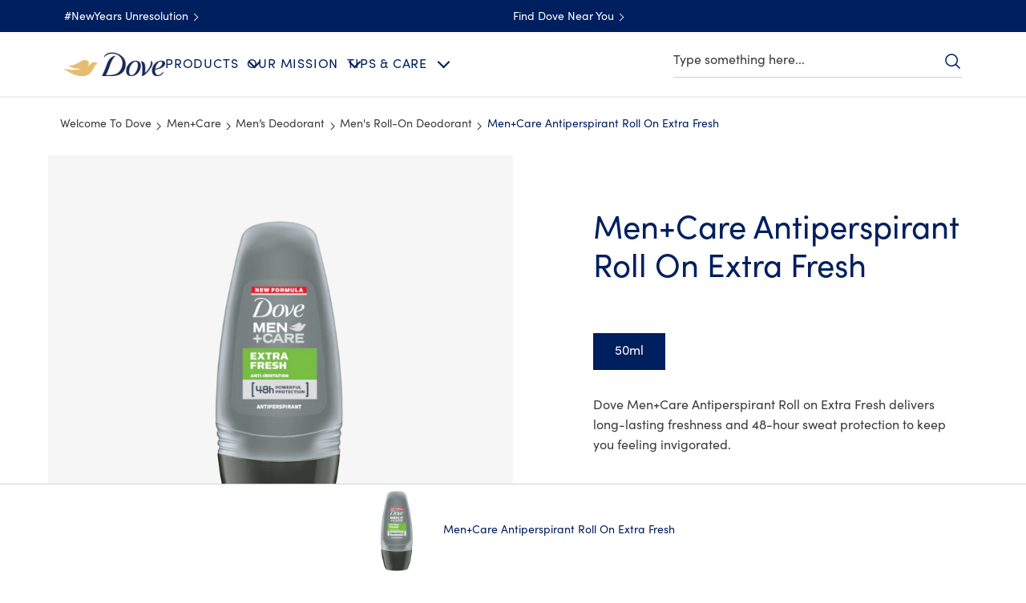

--- FILE ---
content_type: text/css
request_url: https://cdn.fonts.net/kit/5e822a0e-3c5d-4a46-8102-6aeae943c6ac/5e822a0e-3c5d-4a46-8102-6aeae943c6ac.css
body_size: 448
content:


/* @import must be at top of file, otherwise CSS will not work */
@import url("https://cdn.fonts.net/t/1.css?apiType=css&projectid=5e822a0e-3c5d-4a46-8102-6aeae943c6ac");
  
@font-face {
  font-family: "GothamMedium";
  font-style: normal;
  font-stretch: normal;
  font-display: swap;
  src: url('Gotham/GothamMedium_normal_normal.woff2') format('woff2'), url('Gotham/GothamMedium_normal_normal.woff') format('woff');
}
@font-face {
  font-family: "GothamBook";
  font-style: normal;
  font-stretch: normal;
  font-display: swap;
  src: url('Gotham/GothamBook_normal_normal.woff2') format('woff2'), url('Gotham/GothamBook_normal_normal.woff') format('woff');
}
@font-face {
  font-family: "CenturyOldStyleRoman";
  font-style: normal;
  font-stretch: normal;
  font-display: swap;
  src: url('CenturyOldStyle/CenturyOldStyleRoman_normal_normal.woff2') format('woff2'), url('CenturyOldStyle/CenturyOldStyleRoman_normal_normal.woff') format('woff');
}
@font-face {
  font-family: "CenturyOldStyleItalic";
  font-style: italic;
  font-stretch: normal;
  font-display: swap;
  src: url('CenturyOldStyle/CenturyOldStyleItalic_italic_normal.woff2') format('woff2'), url('CenturyOldStyle/CenturyOldStyleItalic_italic_normal.woff') format('woff');
}
@font-face {
  font-family: "CenturyOldStyleBold";
  font-style: normal;
  font-stretch: normal;
  font-display: swap;
  src: url('CenturyOldStyle/CenturyOldStyleBold_normal_normal.woff2') format('woff2'), url('CenturyOldStyle/CenturyOldStyleBold_normal_normal.woff') format('woff');
}
@font-face {
  font-family: "SofiaProBlack";
  font-style: normal;
  font-stretch: normal;
  font-display: swap;
  src: url('SofiaPro/SofiaProBlack_normal_normal.woff2') format('woff2'), url('SofiaPro/SofiaProBlack_normal_normal.woff') format('woff');
}
@font-face {
  font-family: "ProximaNovaBold";
  font-style: normal;
  font-stretch: normal;
  font-display: swap;
  src: url('ProximaNova/ProximaNovaBold_normal_normal.woff2') format('woff2'), url('ProximaNova/ProximaNovaBold_normal_normal.woff') format('woff');
}
@font-face {
  font-family: "SofiaProRegularitalic";
  font-style: italic;
  font-stretch: normal;
  font-display: swap;
  src: url('SofiaPro/SofiaProRegularitalic_italic_normal.woff2') format('woff2'), url('SofiaPro/SofiaProRegularitalic_italic_normal.woff') format('woff');
}
@font-face {
  font-family: "SofiaProBolditalic";
  font-style: italic;
  font-stretch: normal;
  font-display: swap;
  src: url('SofiaPro/SofiaProBolditalic_italic_normal.woff2') format('woff2'), url('SofiaPro/SofiaProBolditalic_italic_normal.woff') format('woff');
}
@font-face {
  font-family: "SofiaProBold";
  font-style: normal;
  font-stretch: normal;
  font-display: swap;
  src: url('SofiaPro/SofiaProBold_normal_normal.woff2') format('woff2'), url('SofiaPro/SofiaProBold_normal_normal.woff') format('woff');
}
@font-face {
  font-family: "SofiaProBold";
  font-style: normal;
  font-stretch: normal;
  font-display: swap;
  src: url('SofiaPro/SofiaProBold_normal_normal.woff2') format('woff2'), url('SofiaPro/SofiaProBold_normal_normal.woff') format('woff');
}
@font-face {
  font-family: "SofiaProBold";
  font-style: normal;
  font-stretch: normal;
  font-display: swap;
  src: url('SofiaPro/SofiaProBold_normal_normal.woff2') format('woff2'), url('SofiaPro/SofiaProBold_normal_normal.woff') format('woff');
}
@font-face {
  font-family: "SofiaProRegular";
  font-style: normal;
  font-stretch: normal;
  font-display: swap;
  src: url('SofiaPro/SofiaProRegular_normal_normal.woff2') format('woff2'), url('SofiaPro/SofiaProRegular_normal_normal.woff') format('woff');
}
@font-face {
  font-family: "SofiaProMedium";
  font-style: normal;
  font-stretch: normal;
  font-display: swap;
  src: url('SofiaPro/SofiaProMedium_normal_normal.woff2') format('woff2'), url('SofiaPro/SofiaProMedium_normal_normal.woff') format('woff');
}
@font-face {
  font-family: "ProximaNovaRegular";
  font-style: normal;
  font-stretch: normal;
  font-display: swap;
  src: url('ProximaNova/ProximaNovaRegular_normal_normal.woff2') format('woff2'), url('ProximaNova/ProximaNovaRegular_normal_normal.woff') format('woff');
}
@font-face {
  font-family: "SofiaProRegular";
  font-style: normal;
  font-stretch: normal;
  font-display: swap;
  src: url('SofiaPro/SofiaProRegular_normal_normal.woff2') format('woff2'), url('SofiaPro/SofiaProRegular_normal_normal.woff') format('woff');
}
@font-face {
  font-family: "ProximaNovaItalic";
  font-style: italic;
  font-stretch: normal;
  font-display: swap;
  src: url('ProximaNova/ProximaNovaItalic_italic_normal.woff2') format('woff2'), url('ProximaNova/ProximaNovaItalic_italic_normal.woff') format('woff');
}
@font-face {
  font-family: "SofiaProRegularitalic";
  font-style: italic;
  font-stretch: normal;
  font-display: swap;
  src: url('SofiaPro/SofiaProRegularitalic_italic_normal.woff2') format('woff2'), url('SofiaPro/SofiaProRegularitalic_italic_normal.woff') format('woff');
}
@font-face {
  font-family: "SofiaProMedium";
  font-style: normal;
  font-stretch: normal;
  font-display: swap;
  src: url('SofiaPro/SofiaProMedium_normal_normal.woff2') format('woff2'), url('SofiaPro/SofiaProMedium_normal_normal.woff') format('woff');
}
@font-face {
  font-family: "SofiaProMedium";
  font-style: normal;
  font-stretch: normal;
  font-display: swap;
  src: url('SofiaPro/SofiaProMedium_normal_normal.woff2') format('woff2'), url('SofiaPro/SofiaProMedium_normal_normal.woff') format('woff');
}
@font-face {
  font-family: "BlackerProTextRegular";
  font-style: normal;
  font-stretch: normal;
  font-display: swap;
  src: url('BlackerPro/BlackerProTextRegular_normal_normal.woff2') format('woff2'), url('BlackerPro/BlackerProTextRegular_normal_normal.woff') format('woff');
}
@font-face {
  font-family: "BlackerProTextBook";
  font-style: normal;
  font-stretch: normal;
  font-display: swap;
  src: url('BlackerPro/BlackerProTextBook_normal_normal.woff2') format('woff2'), url('BlackerPro/BlackerProTextBook_normal_normal.woff') format('woff');
}
@font-face {
  font-family: "SofiaProBold";
  font-style: normal;
  font-stretch: normal;
  font-display: swap;
  src: url('SofiaPro/SofiaProBold_normal_normal.woff2') format('woff2'), url('SofiaPro/SofiaProBold_normal_normal.woff') format('woff');
}
@font-face {
  font-family: "BlackerProTextBookItalic";
  font-style: italic;
  font-stretch: normal;
  font-display: swap;
  src: url('BlackerPro/BlackerProTextBookItalic_italic_normal.woff2') format('woff2'), url('BlackerPro/BlackerProTextBookItalic_italic_normal.woff') format('woff');
}
@font-face {
  font-family: "SofiaProRegular";
  font-style: normal;
  font-stretch: normal;
  font-display: swap;
  src: url('SofiaPro/SofiaProRegular_normal_normal.woff2') format('woff2'), url('SofiaPro/SofiaProRegular_normal_normal.woff') format('woff');
}
@font-face {
  font-family: "SofiaProRegularitalic";
  font-style: italic;
  font-stretch: normal;
  font-display: swap;
  src: url('SofiaPro/SofiaProRegularitalic_italic_normal.woff2') format('woff2'), url('SofiaPro/SofiaProRegularitalic_italic_normal.woff') format('woff');
}
@font-face {
  font-family: "SofiaProRegularitalic";
  font-style: italic;
  font-stretch: normal;
  font-display: swap;
  src: url('SofiaPro/SofiaProRegularitalic_italic_normal.woff2') format('woff2'), url('SofiaPro/SofiaProRegularitalic_italic_normal.woff') format('woff');
}
@font-face {
  font-family: "BlackerProTextMedium";
  font-style: normal;
  font-stretch: normal;
  font-display: swap;
  src: url('BlackerPro/BlackerProTextMedium_normal_normal.woff2') format('woff2'), url('BlackerPro/BlackerProTextMedium_normal_normal.woff') format('woff');
}
@font-face {
  font-family: "SofiaProMedium";
  font-style: normal;
  font-stretch: normal;
  font-display: swap;
  src: url('SofiaPro/SofiaProMedium_normal_normal.woff2') format('woff2'), url('SofiaPro/SofiaProMedium_normal_normal.woff') format('woff');
}
@font-face {
  font-family: "SofiaProRegular";
  font-style: normal;
  font-stretch: normal;
  font-display: swap;
  src: url('SofiaPro/SofiaProRegular_normal_normal.woff2') format('woff2'), url('SofiaPro/SofiaProRegular_normal_normal.woff') format('woff');
}


--- FILE ---
content_type: text/css; charset=utf-8
request_url: https://www.dove.com/static/d568b3d36e160824a255a5db485b8bc335c2bdeb96821be246a6a01c08b854ea/css/productInfoItem--dove.css
body_size: 1540
content:
/* Version=5.0.0,Timestamp=2026-01-22T05:56:46.665Z */

.cmp-product-info .product-info-item-wrapper .product-info-item-heading__text{color:#2a343c;font-family:"Source Serif Pro",serif;font-size:3.5rem;font-weight:400;letter-spacing:0;line-height:4.8rem;margin:0;padding:0 0 10px;text-align:left}@media only screen and (min-width:768px){.cmp-product-info .product-info-item-wrapper .product-info-item-heading__text{font-size:4.8rem}}.cmp-product-info .product-info-item-wrapper{padding:10px 0}@media only screen and (min-width:768px){.cmp-product-info .product-info-item-wrapper{margin-top:0}}.cmp-product-info .product-info-item-wrapper .productinfo__product-text-large{max-height:110px;overflow:hidden}.cmp-product-info .product-info-item-wrapper .productinfo__product-text-read-button{border:.2rem solid transparent;color:#2a343c;cursor:pointer;display:none;font-size:1.3rem;margin-top:15px;padding:5px 10px 5px 28px;position:relative}.cmp-product-info .product-info-item-wrapper .productinfo__product-text-read-button:before{background-size:cover;content:" ";display:inline-block;height:1.3rem;left:10px;position:absolute;top:8px;width:1.3rem}.cmp-product-info .product-info-item-wrapper .productinfo__product-text-read-button:hover{background:#eceff1;border:.2rem solid transparent;border-radius:3rem;outline:0}.cmp-product-info .product-info-item-wrapper .productinfo__product-text-read-button-show{display:inline-block}.cmp-product-info .product-info-item-wrapper .productinfo__product-read-more-button:before{background-image:url(../resources/icons/icon-plus.svg);display:block}.cmp-product-info .product-info-item-wrapper .productinfo__product-read-less-button:before{background-image:url(../resources/icons/icon-minus.svg);top:8px}.cmp-product-info .product-variants-price-wrapper{display:none}.cmp-product-variants-price .product-info-item-content{display:inline-block}.cmp-product-variants-price .product-info-item-content .product-info-item__item{border:2px solid #000;font-weight:700;margin:.4rem;padding:15px;text-align:center}@media only screen and (min-width:768px){.cmp-product-variants-price .product-info-item-content .product-info-item__item{margin:.4rem}}@font-face{font-display:swap;font-family:EASTMDE;font-style:normal;font-weight:400;src:local("EASTMDE"),url(../assets/dove/fonts/EASTMDE-Regular.otf) format("opentype"),url(../assets/dove/fonts/EASTMDE-Regular.woff2) format("woff2")}@font-face{font-display:swap;font-family:EASTMDE;font-style:normal;font-weight:700;src:local("EASTMDE"),url(../assets/dove/fonts/EASTMDE-Bold.woff2) format("woff2")}@font-face{font-display:swap;font-family:Dove Self Esteem Smooth;font-style:normal;font-weight:400;src:local("Dove Self Esteem Smooth"),url(../assets/dove/fonts/Dove-Self-Esteem-Smooth.woff2) format("woff2"),url(../assets/dove/fonts/Dove-Self-Esteem-Smooth.otf) format("opentype")}@font-face{font-display:swap;font-family:Dove Self Esteem Textured;font-style:normal;font-weight:400;src:local("Dove Self Esteem Textured"),url(../assets/dove/fonts/Dove-Self-Esteem-Textured.woff2) format("woff2"),url(../assets/dove/fonts/Dove-Self-Esteem-Textured.otf) format("opentype")}.cmp-productinfo-blue .product-info-item-content h1{color:#002663;font-family:Helvetica,Arial,sans-serif;font-size:2.2rem;font-weight:300;letter-spacing:.406px;line-height:2.8rem;text-align:center}@media only screen and (min-width:768px){.cmp-productinfo-blue .product-info-item-content h1{font-size:3rem;line-height:3.6rem}}.cmp-profuctinfo-grey .product-info-item__item{color:#666;font-size:1.6rem;font-weight:300;line-height:2.4rem;word-spacing:.406px}.cmp-product-info-item-description__text .product-info-item-content .product-info-item__item p,.cmp-product-info-item-description__text .product-info-item-content .product-info-item__item pre{color:#676969;font-family:Helvetica,Arial,sans-serif;font-size:1.7rem;font-weight:400;letter-spacing:.406px;line-height:2.3rem;margin-bottom:10px;text-align:center}.cmp-product-info .product-info-item-wrapper b{font-weight:600}.cmp-product-info-item-heading__text .product-info-item-content .product-info-item__item pre,.cmp-product-variants-price .product-info-item-content .product-info-item__item pre{white-space:normal}.component-product-overview .product-info-item-content pre{color:inherit;font-family:inherit;font-size:inherit;font-weight:300;line-height:inherit;text-align:center;white-space:normal}.cmp-productinfo-blue{margin:0 20px}@media only screen and (min-width:768px){.cmp-productinfo-blue{margin:0}}.cmp-productinfo-blue .product-info-item-content p{margin-block-start:10px;text-align:center!important}.cmp-productinfo-blue .product-info-item-content pre{color:inherit;font-family:inherit;font-size:inherit;font-weight:300;line-height:inherit;text-align:center;white-space:normal}.cmp-product-info-item{height:auto}@media only screen and (min-width:768px){.cmp-product-info-item{margin:0 auto;max-width:460px}}.cmp-product-info-item-description__text .product-info-item-content{padding:0 20px}.cmp-product-info-item-description__text .product-info-item-content .product-info-item__item pre{color:inherit;font-family:inherit;font-size:inherit;font-weight:300;line-height:inherit;text-align:center;white-space:normal}.product-info-item-content p{line-height:2.4rem;text-align:center!important}.cmp-productinfo-blue-bold .product-info-item__item{color:#002663;font-size:2rem;font-weight:900;line-height:1.8rem;margin-bottom:20px;padding-top:20px;text-align:center}.other-option-tags{position:relative}.other-option-tags .cmp-product-info-item{position:absolute;right:18%;top:30px;z-index:1}@media screen and (min-width:767px){.other-option-tags .cmp-product-info-item{right:25%}}@media screen and (min-width:1024px){.other-option-tags .cmp-product-info-item{right:35%}}@media screen and (min-width:1400px){.other-option-tags .cmp-product-info-item{right:38%}}@media screen and (min-width:1800px){.other-option-tags .cmp-product-info-item{right:41%}}.other-option-tags .cmp-product-info-item .product-info-item-wrapper .product-info-item-content p{display:flex;flex-direction:column;gap:5px}.other-option-tags .cmp-product-info-item .product-info-item-wrapper .product-info-item-content p span{background:linear-gradient(90deg,#b99542,#f1e7b0,#b99542);box-shadow:2px 2px 10px rgba(0,0,0,.1);color:#22457f;font-size:1.6rem;font-weight:600;padding:2px 12px;text-transform:capitalize}.trust-signal{max-width:460px}.trust-signal .cmp-product-info-item{max-width:100%}.trust-signal .product-info-item-content{display:flex;flex-wrap:wrap;justify-content:center}@media only screen and (min-width:768px){.trust-signal .product-info-item-content{justify-content:flex-start}}.trust-signal .product-info-item__item{color:#002663;display:inline-block;font-family:inherit;font-size:1.3rem;font-weight:300;letter-spacing:.3px;line-height:1.7rem;margin:10px 19px 0 0;text-align:center;width:25%}@media only screen and (min-width:768px){.trust-signal .product-info-item__item{margin-right:30px;max-width:25%}}@media only screen and (min-width:1024px){.trust-signal .product-info-item__item{width:20%}}.trust-signal .product-info-item__item:before{background-position:50%;background-repeat:no-repeat;background-size:contain;content:"";display:block;height:40px;margin:0 auto 10px;width:40px}.trust-signal .completeRecycled.product-info-item__item:before{background-image:url(../assets/dove/icons/completeRecycled.svg)}.trust-signal .crueltyFree.product-info-item__item:before{background-image:url(../assets/dove/icons/crueltyFree.svg)}.trust-signal .gentleCare.product-info-item__item:before{background-image:url(../assets/dove/icons/gentleCare.svg)}.trust-signal .no1DermatologistRecommendedBrand.product-info-item__item:before{background-image:url(../assets/dove/icons/no1DermatologistRecommendedBrand.svg)}.trust-signal .zeroParabens.product-info-item__item:before{background-image:url(../assets/dove/icons/zeroParabens.svg)}.trust-signal .sulfateFree.product-info-item__item:before{background-image:url(../assets/dove/icons/sulfateFree.svg)}.trust-signal .recycledPlasticPackaging.product-info-item__item:before{background-image:url(../assets/dove/icons/recycledPlasticPackaging.svg)}.trust-signal .naturallyDerived.product-info-item__item:before{background-image:url(../assets/dove/icons/naturallyDerived.svg)}.trust-signal .pHbalanced.product-info-item__item:before{background-image:url(../assets/dove/icons/pHbalanced.svg)}.trust-signal .noSulfateCleansers.product-info-item__item:before{background-image:url(../assets/dove/icons/noSulfateCleansers.svg)}.trust-signal .calmingScent.product-info-item__item:before{background-image:url(../assets/dove/icons/calmingScent.svg)}.trust-signal .zeroAlcohol.product-info-item__item:before{background-image:url(../assets/dove/icons/zeroAlcohol.svg)}.trust-signal .PETAApprovedVegan.product-info-item__item:before{background-image:url(../assets/dove/icons/PETAApprovedVegan.svg)}.trust-signal .microbiomeGentle.product-info-item__item:before{background-image:url(../assets/dove/icons/microbiomeGentle.svg)}.trust-signal .freshScent.product-info-item__item:before{background-image:url(../assets/dove/icons/freshScent.svg)}.trust-signal .sensitiveSkin.product-info-item__item:before{background-image:url(../assets/dove/icons/sensitiveSkin.svg)}.trust-signal .floralScent.product-info-item__item:before{background-image:url(../assets/dove/icons/floralScent.svg)}.trust-signal .infintelyRecyclable.product-info-item__item:before{background-image:url(../assets/dove/icons/infintelyRecyclable.svg)}.trust-signal .zeroAluminum.product-info-item__item:before{background-image:url(../assets/dove/icons/zeroAluminum.svg)}.trust-signal .invigoratingScent.product-info-item__item:before{background-image:url(../assets/dove/icons/invigoratingScent.svg)}.trust-signal .hypoallergenic.product-info-item__item:before{background-image:url(../assets/dove/icons/hypoallergenic.svg)}.trust-signal .refillable.product-info-item__item:before{background-image:url(../assets/dove/icons/refillable.svg)}.trust-signal .unscented.product-info-item__item:before{background-image:url(../assets/dove/icons/unscented.svg)}.trust-signal .developedWithDermatologists.product-info-item__item:before{background-image:url(../assets/dove/icons/developedWithDermatologists.svg)}.trust-signal .clinicallyTested.product-info-item__item:before{background-image:url(../assets/dove/icons/clinicallyTested.svg)}.trust-signal .scienceBacked.product-info-item__item:before{background-image:url(../assets/dove/icons/scienceBacked.svg)}.trust-signal .bioProteinCare.product-info-item__item:before{background-image:url(../assets/dove/icons/bioProteinCare.svg)}.trust-signal .dermatologistTested.product-info-item__item:before{background-image:url(../assets/dove/icons/dermatologistTested.svg)}.trust-signal .NaturalCassavaStrach.product-info-item__item:before{background-image:url(../assets/dove/icons/NaturalCassavaStrach.svg)}.trust-signal .invisibleDrySerum.product-info-item__item:before{background-image:url(../assets/dove/icons/invisibleDrySerum.svg)}

--- FILE ---
content_type: text/css; charset=utf-8
request_url: https://www.dove.com/static/d568b3d36e160824a255a5db485b8bc335c2bdeb96821be246a6a01c08b854ea/css/productmediagallery--dove.css
body_size: 1859
content:
/* Version=5.0.0,Timestamp=2026-01-22T05:56:46.665Z */

@font-face{font-display:swap;font-family:EASTMDE;font-style:normal;font-weight:400;src:local("EASTMDE"),url(../assets/dove/fonts/EASTMDE-Regular.otf) format("opentype"),url(../assets/dove/fonts/EASTMDE-Regular.woff2) format("woff2")}@font-face{font-display:swap;font-family:EASTMDE;font-style:normal;font-weight:700;src:local("EASTMDE"),url(../assets/dove/fonts/EASTMDE-Bold.woff2) format("woff2")}@font-face{font-display:swap;font-family:Dove Self Esteem Smooth;font-style:normal;font-weight:400;src:local("Dove Self Esteem Smooth"),url(../assets/dove/fonts/Dove-Self-Esteem-Smooth.woff2) format("woff2"),url(../assets/dove/fonts/Dove-Self-Esteem-Smooth.otf) format("opentype")}@font-face{font-display:swap;font-family:Dove Self Esteem Textured;font-style:normal;font-weight:400;src:local("Dove Self Esteem Textured"),url(../assets/dove/fonts/Dove-Self-Esteem-Textured.woff2) format("woff2"),url(../assets/dove/fonts/Dove-Self-Esteem-Textured.otf) format("opentype")}.productmediagallery-wrapper-v2 .cmp-embed-video__playicon{background:url(../assets/dove/icons/play-video.svg) 50% no-repeat;background-size:50px;cursor:pointer;height:100%;left:0;position:absolute;top:0;transform:none;width:100%;z-index:1}@media only screen and (min-width:768px){.productmediagallery-wrapper-v2 .cmp-embed-video__playicon{background-size:90px}}.productmediagallery-wrapper-v2 .cmp-embed-video__playicon svg{display:none}.productmediagallery .videoPlayer:before{background-color:#000;background-image:none}.productmediagallery-wrapper-v2 .product-media-gallary-customize-tools{bottom:-40px;left:50%;margin:0 auto 10px;position:absolute;transform:translateX(-50%);width:155px}@media only screen and (max-width:768px){.productmediagallery-wrapper-v2 .product-media-gallary-customize-tools{margin-bottom:0}}@media only screen and (min-width:768px){.productmediagallery-wrapper-v2 .product-media-gallary-customize-tools{bottom:-100px;margin-bottom:10px;width:209px}}@media only screen and (min-width:1024px){.productmediagallery-wrapper-v2 .product-media-gallary-customize-tools{bottom:115px;left:auto;margin-bottom:-38px;right:56px;transform:none;width:209px}}.productmediagallery-wrapper-v2 .media-modal .modal-content{height:100%;overflow:scroll;position:relative;width:100%}.productmediagallery-wrapper-v2 .product-media-gallary-customize-tools .product-media-gallery-customize-thumbnails{list-style:none;margin:0 auto;max-height:41px;overflow:hidden;padding:0;text-align:center}@media only screen and (min-width:768px){.productmediagallery-wrapper-v2 .product-media-gallary-customize-tools .product-media-gallery-customize-thumbnails{max-height:60px}}@media only screen and (min-width:1024px){.productmediagallery-wrapper-v2 .product-media-gallary-customize-tools .product-media-gallery-customize-thumbnails{margin:0;max-height:60px;text-align:left}}.productmediagallery-wrapper-v2 .product-media-gallary-customize-tools .product-media-gallery-customize-thumbnails .cmp-image__image{aspect-ratio:1/1;display:block;max-width:37px;padding:0}@media only screen and (min-width:769px){.productmediagallery-wrapper-v2 .product-media-gallary-customize-tools .product-media-gallery-customize-thumbnails .cmp-image__image{max-width:55px}}.productmediagallery-wrapper-v2 .product-media-gallary-customize-tools .product-media-gallery-customize-thumbnails li{border:2px solid #ccc;border-radius:50%;cursor:pointer;display:inline-block;height:41px;margin:0 5px;max-width:41px;overflow:hidden;width:41px}@media only screen and (min-width:768px){.productmediagallery-wrapper-v2 .product-media-gallary-customize-tools .product-media-gallery-customize-thumbnails li{height:59px;max-width:59px;width:59px}}@media only screen and (min-width:1024px){.productmediagallery-wrapper-v2 .product-media-gallary-customize-tools .product-media-gallery-customize-thumbnails li{height:59px;max-width:59px;width:59px}}.productmediagallery-wrapper-v2 .product-media-gallary-customize-tools .product-media-gallery-customize-thumbnails li.tns-nav-active{border-color:#002663}.productmediagallery-wrapper-v2 .product-media-gallary-customize-tools .product-media-gallery-customize-thumbnails li .cmp-image{margin:0}.productmediagallery-wrapper-v2 .gallary-zoom__button:before{background-image:url(../assets/dove/icons/icon-plus-grey-thin.svg);background-size:cover;content:"";height:11px;left:40%;position:absolute;top:26%;width:11px}.productmediagallery-wrapper-v2 .product-media-gallary-customize-tools-modal{height:3rem;left:50%;position:absolute;top:50%;transform:translate(-50%,-50%);width:100%;z-index:999}.productmediagallery-wrapper-v2 .product-media-gallary-customize-tools-modal .product-media-gallery-customize-control-modal{list-style:none;padding:0 2rem}.productmediagallery-wrapper-v2 .product-media-gallary-customize-tools-modal .product-media-gallery-customize-control-modal li{cursor:pointer;display:inline-block}.productmediagallery-wrapper-v2 .product-media-gallary-customize-tools-modal .product-media-gallery-customize-control-modal .next-image{float:right}.productmediagallery-wrapper-v2 .media-modal-close{background:url(../assets/dove/icons/cross.svg) 50% no-repeat;background-size:34px;border:0;cursor:pointer;font-size:0;height:3rem;padding:0;position:absolute;right:1%;top:2%;width:3rem;z-index:3}.productmediagallery-wrapper-v2 .product-media-gallary-customize-tools .product-media-gallery-customize-controls li{cursor:pointer;display:block;line-height:6rem;margin:-64px 0;padding:0 15px;position:absolute;transition:background .5s}.productmediagallery-wrapper-v2 .product-media-gallary-customize-tools .product-media-gallery-customize-controls li img{width:3vw}.productmediagallery-wrapper-v2 .product-media-gallary-customize-tools .product-media-gallery-customize-controls li.prev{left:-43px}.productmediagallery-wrapper-v2 .product-media-gallary-customize-tools .product-media-gallery-customize-controls li.next{right:-40px}@media only screen and (max-width:767px){.productmediagallery-wrapper-v2 .product-media-gallary-customize-tools .product-media-gallery-customize-controls li{margin:-35px 0}}@media only screen and (min-width:768px)and (max-width:1023px){.productmediagallery-wrapper-v2 .product-media-gallary-customize-tools .product-media-gallery-customize-controls li{line-height:0rem;margin:-45px 0}}.productmediagallery-wrapper-v2 .product-media-gallary-customize-tools .tns-inner{margin:auto;overflow:hidden}.productmediagallery-wrapper-v2 .product-media-gallary-customize-tools .tns-nav{display:none}.zoom-modal-open{overflow:hidden!important}.pmg-container-height>.cmp-container{background-size:100% 64%}@media only screen and (min-width:1024px){.pmg-container-height>.cmp-container{background-size:100% 77%}}.pmg-container-height .productmediagallery.loaded:before{content:none}.productmediagallery{margin-bottom:40px;position:relative}@media only screen and (min-width:1024px){.productmediagallery{margin-bottom:0}.productmediagallery:not(.pdp-sticky-bottom-container .productmediagallery){height:545px;margin-bottom:0;overflow:hidden}}.productmediagallery.loaded:before{background-image:url(../assets/dove/backgrounds/product-overview-texture.webp),url(../assets/dove/backgrounds/pattern_woman.jpeg)}.productmediagallery:before{background-position:top,bottom -8.2% center;background-repeat:no-repeat,repeat-x;background-size:auto 82%,33px;content:"";display:block;height:calc(100% - 30px);left:-200%;position:absolute;top:0;width:500%}@media only screen and (min-width:768px){.productmediagallery:before{background-position:top,bottom -8.2% center;background-size:auto 74%,38px}}@media only screen and (min-width:1024px){.productmediagallery:before{background-size:auto 83%,33px}}.productmediagallery-wrapper-v2 .gallary-zoom__button{word-wrap:break-word;background:transparent;border:1px solid #ccc;border-radius:50%;color:inherit;font-size:1.2rem;height:55px;margin:0;padding-top:15px;position:absolute;right:15px;top:34px;width:55px}@media only screen and (min-width:768px){.productmediagallery-wrapper-v2 .gallary-zoom__button{right:80px;top:30px}}@media only screen and (min-width:1024px){.productmediagallery-wrapper-v2 .gallary-zoom__button{right:227px;top:30px}}.productmediagallery-wrapper-v2 .gallary-zoom__button:before{top:10%}.productmediagallery-wrapper-v2 .media-gallery-root{max-height:266.5px;overflow:hidden}@media only screen and (min-width:768px){.productmediagallery-wrapper-v2 .media-gallery-root{max-height:463px}}.productmediagallery-wrapper-v2 .media-gallery-root.tns-slider .productmediagallery-root-item{float:left}.pdp-left-container .productmediagallery-wrapper-v2 .media-gallery-root{margin:50px 0}.productmediagallery-wrapper-v2 .tns-outer{overflow:hidden}.productmediagallery-wrapper-v2 .tns-visually-hidden{height:0;overflow:hidden;width:0}.productmediagallery-wrapper-v2 .product-media-gallary-customize-tools .product-media-gallery-customize-thumbnails li.has-video{position:relative}.productmediagallery-wrapper-v2 .product-media-gallary-customize-tools .product-media-gallery-customize-thumbnails li.has-video>.cmp-image:before{background:#000;border-radius:50%;bottom:0;content:"";height:100%;left:0;margin:auto;opacity:.1;position:absolute;right:0;top:0;width:100%}.productmediagallery-wrapper-v2 .product-media-gallary-customize-tools .product-media-gallery-customize-thumbnails li.has-video .productmediagallery--slider-list-item-video-btn{border-bottom:8px solid transparent;border-left:12px solid #fff;border-top:8px solid transparent;bottom:0;height:0;left:3px;margin:auto;position:absolute;right:0;top:0;width:0}.productmediagallery-wrapper-v2 .product-media-gallary-customize-tools .product-media-gallery-customize-controls{display:contents}.productmediagallery-wrapper-v2 .cmp-productmediagallery{background-color:transparent;display:flex;flex-direction:column;margin:34px auto 0;max-width:1024px;min-height:266px;overflow:unset;position:relative;text-align:center;width:100%}@media only screen and (min-width:768px){.productmediagallery-wrapper-v2 .cmp-productmediagallery{min-height:380px}}@media only screen and (min-width:1336px){.productmediagallery-wrapper-v2 .cmp-productmediagallery{min-height:463px}}.productmediagallery-wrapper-v2 .cmp-productmediagallery .cmp-image{display:inline-block;margin:0 auto;max-width:457px}.productmediagallery-wrapper-v2 .cmp-productmediagallery .cmp-image__image{aspect-ratio:1/1;display:block}@media only screen and (max-width:767px){.productmediagallery-wrapper-v2 .cmp-productmediagallery .media-gallery-slider .cmp-image{width:260px}}.productmediagallery-wrapper-v2 .cmp-productmediagallery .media-gallery-slider.tns-slider .productmediagallery-root-item .cmp-image{float:unset}@media only screen and (min-width:768px){.productmediagallery-wrapper-v2 .product-media-gallary{margin:24px 0 48px;padding:0 15px}}.productmediagallery-wrapper-v2 .media-next-btn,.productmediagallery-wrapper-v2 .media-prev-btn{background-color:transparent;border:0;height:60px;margin:-15px;padding:0;width:60px}@media only screen and (min-width:1024px){.productmediagallery-wrapper-v2 .media-next-btn,.productmediagallery-wrapper-v2 .media-prev-btn{margin:6px -10px}}.productmediagallery-wrapper-v2 .media-next-btn:before,.productmediagallery-wrapper-v2 .media-prev-btn:before{background:url(../assets/dove/icons/arrow-left-pmg-grey.svg) 50% no-repeat;background-size:11px;border:0;content:"";display:block;height:100%;width:100%}.productmediagallery-wrapper-v2 .media-next-btn:before{background-image:url(../assets/dove/icons/arrow-right-pmg-grey.svg)}.productmediagallery-wrapper-v2 .media-modal{background:#fff;cursor:url(../resources/icons/zoom-close.ico),move;display:none;height:100%;left:0;position:fixed;top:0;width:100%;z-index:999}.productmediagallery-wrapper-v2 .media-modal.media-show-modal{display:block}.productmediagallery-wrapper-v2 .media-modal-image{background-image:var(--product-media-gallery-image-url);background-position:50%;background-repeat:no-repeat;background-size:100% auto;height:985px;margin:0 auto;position:absolute;top:var(--product-media-gallery-image-top);width:985px}@media only screen and (min-width:768px){.productmediagallery-wrapper-v2 .media-modal-image{height:1400px}}@media only screen and (min-width:1024px){.productmediagallery-wrapper-v2 .media-modal-image{left:50%;transform:translate(-50%)}}.productmediagallery-wrapper-v2 .media-modal-video-wrapper{cursor:auto}.productmediagallery-wrapper-v2 .media-modal-video-wrapper .cmp-embed-video__wrapper{height:100%;margin:50px auto;max-width:1024px;text-align:center;width:inherit}.productmediagallery-wrapper-v2 .media-modal-video-wrapper .cmp-embed-video__image .cmp-image__image{width:inherit}.productmediagallery-wrapper-v2 .media-modal .media-next-btn,.productmediagallery-wrapper-v2 .media-modal .media-prev-btn{margin:0}.productmediagallery-wrapper-v2 .media-modal .media-next-btn:before,.productmediagallery-wrapper-v2 .media-modal .media-prev-btn:before{background-size:20px}.productmediagallery-wrapper-v2 .cmp-embed-video__playicon{height:100%!important;left:50%;transform:translateX(-50%);width:457px}@media only screen and (min-width:768px){.productmediagallery-wrapper-v2 .cmp-embed-video__playicon{background-size:75px}}.productmediagallery-wrapper-v2 .cmp-embed-video__wrapper{overflow:hidden;position:relative}.productmediagallery-wrapper-v2 .cmp-embed-video__player_container{height:100%;position:absolute;top:0;width:100%}.productmediagallery-wrapper-v2 .cmp-embed-video__overlay,.productmediagallery-wrapper-v2 .cmp-embed-video__player_container .cmp-embed-video__player{height:100%}

--- FILE ---
content_type: text/css; charset=utf-8
request_url: https://www.dove.com/static/d568b3d36e160824a255a5db485b8bc335c2bdeb96821be246a6a01c08b854ea/css/buynow--dove.css
body_size: 571
content:
/* Version=5.0.0,Timestamp=2026-01-22T05:56:46.665Z */

.theme-mencare .cmp-buynow .btn-primary{background:#258197;border:1px solid #258197;border-bottom:0;color:#fff;display:inline-block;font-size:1.6rem;font-weight:700;line-height:1.25;margin-right:0;min-height:51px;min-width:150px;padding:16px 33px 13px;position:relative;text-align:center;text-decoration:none;text-transform:uppercase}.theme-mencare .cmp-buynow .btn-primary:after{background:linear-gradient(90deg,#666 0,#fff 50%,#666);bottom:0;content:"";height:3px;left:-1px;position:absolute;right:-1px}.theme-mencare .cmp-buynow .btn-primary:hover{background-color:#1b6577;border-color:#1b6577;color:#fff;font-weight:700}.theme-babydove .cmp-buynow .btn-primary{background-color:#0090c1;border:0;border-radius:1.8rem;color:#fff;cursor:pointer;font-size:1.8rem;font-weight:600;min-width:100px;outline:0;overflow:hidden;padding:3px 20px;position:relative;text-align:center;vertical-align:middle;width:100%;z-index:0}.theme-babydove .cmp-buynow .btn-primary:hover{background-color:#19639d;border-color:#267a8e;color:#fff}@media only screen and (min-width:768px){.theme-babydove .cmp-buynow .btn-primary{padding:11px 20px;width:auto}}.cmp-buynow .btn-primary{background-color:#003e7c;border:1px solid #003e7c;border-bottom:3px solid #002663;border-radius:3px;color:#fff;cursor:pointer;display:inline-block;font-size:1.6rem;height:51px;line-height:3rem;min-width:166px;overflow:hidden;padding:0 30px;position:relative;text-align:center;text-decoration:none;text-transform:none;transition:background-color .6s ease-out,border-color .6s ease-out;width:auto}.cmp-buynow .btn-primary:hover{background-color:#002663;border-color:#002663}.cmp-buynow{text-align:center;width:100%}.theme-babydove .cmp-buynow .btn-primary{height:36px;width:auto}@media only screen and (min-width:768px){.theme-babydove .cmp-buynow .btn-primary{padding:3px 20px}}@font-face{font-display:swap;font-family:EASTMDE;font-style:normal;font-weight:400;src:local("EASTMDE"),url(../assets/dove/fonts/EASTMDE-Regular.otf) format("opentype"),url(../assets/dove/fonts/EASTMDE-Regular.woff2) format("woff2")}@font-face{font-display:swap;font-family:EASTMDE;font-style:normal;font-weight:700;src:local("EASTMDE"),url(../assets/dove/fonts/EASTMDE-Bold.woff2) format("woff2")}@font-face{font-display:swap;font-family:Dove Self Esteem Smooth;font-style:normal;font-weight:400;src:local("Dove Self Esteem Smooth"),url(../assets/dove/fonts/Dove-Self-Esteem-Smooth.woff2) format("woff2"),url(../assets/dove/fonts/Dove-Self-Esteem-Smooth.otf) format("opentype")}@font-face{font-display:swap;font-family:Dove Self Esteem Textured;font-style:normal;font-weight:400;src:local("Dove Self Esteem Textured"),url(../assets/dove/fonts/Dove-Self-Esteem-Textured.woff2) format("woff2"),url(../assets/dove/fonts/Dove-Self-Esteem-Textured.otf) format("opentype")}.ps-widget[ps-sku]{display:inline-block!important;float:none!important;line-height:4.7rem!important;margin:0 auto!important;padding:0 20px!important}.ps-disabled.ps-widget[ps-sku]{padding-left:5px!important;padding-right:5px!important}.theme-babydove .ps-widget[ps-sku]{font-size:1.8rem;font-weight:600;line-height:3.6rem!important;min-width:100px!important}.theme-babydove .ps-widget[ps-sku]:hover{background-image:linear-gradient(270deg,#b78938,#dabf80 12%,#ffe2ac 49%,#dabf80 88%,#b78938);border:0;border-radius:18px;color:#666;font-size:1.8rem;font-weight:700}.theme-babydove .ps-disabled.ps-widget[ps-sku]{background-color:#0090c1;border-color:#0090c1;border-radius:18px;border-width:0;cursor:not-allowed;opacity:.3;padding:3px 20px!important}.theme-babydove .ps-disabled.ps-widget[ps-sku] small{line-height:3.2rem}.theme-babydove .ps-disabled.ps-widget[ps-sku]:hover{background-color:#0090c1;border-color:#0090c1;border-radius:18px;border-width:0;opacity:.3;padding:3px 20px!important}.theme-babydove .ps-disabled.ps-widget[ps-sku]:hover small{line-height:3.2rem}.theme-mencare .ps-widget[ps-sku]:hover{border:0}

--- FILE ---
content_type: text/css; charset=utf-8
request_url: https://www.dove.com/static/d568b3d36e160824a255a5db485b8bc335c2bdeb96821be246a6a01c08b854ea/css/breadcrumb--dove-nz-en.css
body_size: 2118
content:
/* Version=5.0.0,Timestamp=2026-01-22T05:56:46.665Z */

.breadcrumb .cmp-breadcrumb{font-family:Source Sans Pro,sans-serif}.breadcrumb .cmp-breadcrumb__list{display:flex;flex-wrap:wrap;margin:0;padding:0}.breadcrumb .cmp-breadcrumb__item{color:#35414b}.breadcrumb .cmp-breadcrumb__item:not(:last-child):after{color:#35414b;content:"chevron_right"/"";font-family:Material Icons}.breadcrumb .cmp-breadcrumb__item span{padding:.9rem 1.6rem}.breadcrumb .cmp-breadcrumb__item-link,.breadcrumb__dark .cmp-breadcrumb__item:not(:last-child):after{color:#35414b}.breadcrumb .cmp-breadcrumb{font-family:Helvetica,Arial,sans-serif;font-size:1.6rem;font-weight:400;line-height:1.5}.breadcrumb .cmp-breadcrumb__list{list-style:none;margin:0 auto;max-width:1024px;padding:0 20px}@media only screen and (min-width:1024px){.breadcrumb .cmp-breadcrumb__list{padding:0 10px}}.breadcrumb .cmp-breadcrumb__item{color:#666;display:inline-block;vertical-align:top}.breadcrumb .cmp-breadcrumb__item:not(:last-child):after{color:#666;content:"";font-size:2rem;position:relative;top:.55rem}.breadcrumb .cmp-breadcrumb__item:not(:last-child):hover span{text-decoration:none}.breadcrumb .cmp-breadcrumb__item span{border:2px solid transparent;border-radius:.4rem;display:inline-block;padding:.9rem 0}.breadcrumb .cmp-breadcrumb__item-link{color:#f0f0f0;cursor:pointer;display:inline-block;outline:none;text-decoration:none}.breadcrumb .cmp-breadcrumb__item-link:hover{color:#000}.breadcrumb .cmp-breadcrumb__item-link:focus{color:#333f47}.breadcrumb .cmp-breadcrumb__item-link:focus span{border-color:#436eff}.breadcrumb .cmp-breadcrumb__item--active{color:#000}.breadcrumb__floating{background:hsla(0,0%,100%,.4);left:0;position:absolute;right:0;top:0;z-index:9}.breadcrumb__floating .cmp-breadcrumb__item-link,.breadcrumb__floating .cmp-breadcrumb__item:not(:last-child):after{color:#413f47}.breadcrumb__floating .cmp-breadcrumb__item-link:hover{color:#000}.breadcrumb__floating .cmp-breadcrumb__item-link:focus{color:#333f47}.breadcrumb__dark .cmp-breadcrumb__item:not(:last-child):after{color:#666}.breadcrumb__dark .cmp-breadcrumb__item-link{color:#fff;opacity:.85}.breadcrumb__dark .cmp-breadcrumb__item-link:focus,.breadcrumb__dark .cmp-breadcrumb__item-link:hover{color:#fff;opacity:1}.breadcrumb__dark .cmp-breadcrumb__item--active{color:#fff;opacity:.75}.cmp-breadcrumb-pdp{margin-bottom:0!important;padding-left:10rem}.breadcrumb{margin-bottom:4rem}@media only screen and (max-width:767px){.breadcrumb{display:none!important}}.breadcrumb .cmp-breadcrumb__list{display:block}.cmp-breadcrumb-blue-bg-center,.cmp-breadcrumb-golden-center,.cmp-breadcrumb-golden-center-pdp,.cmp-breadcrumb-grey-center{margin-bottom:-2rem;text-align:center}.cmp-breadcrumb-blue-bg-center .cmp-breadcrumb,.cmp-breadcrumb-golden-center .cmp-breadcrumb,.cmp-breadcrumb-golden-center-pdp .cmp-breadcrumb,.cmp-breadcrumb-grey-center .cmp-breadcrumb{font-size:1.3rem}.cmp-breadcrumb-blue-bg-center .cmp-breadcrumb__item:not(:last-child):after,.cmp-breadcrumb-golden-center .cmp-breadcrumb__item:not(:last-child):after,.cmp-breadcrumb-golden-center-pdp .cmp-breadcrumb__item:not(:last-child):after,.cmp-breadcrumb-grey-center .cmp-breadcrumb__item:not(:last-child):after{color:#b78938;font-size:1.6rem;width:16px}.cmp-breadcrumb-blue-bg-center .cmp-breadcrumb__item-link span:hover,.cmp-breadcrumb-golden-center .cmp-breadcrumb__item-link span:hover,.cmp-breadcrumb-golden-center-pdp .cmp-breadcrumb__item-link span:hover,.cmp-breadcrumb-grey-center .cmp-breadcrumb__item-link span:hover{color:#666;text-decoration:none}.theme-babydove .cmp-breadcrumb-blue-bg-center:not(.pt-0),.theme-babydove .cmp-breadcrumb-golden-center-pdp:not(.pt-0),.theme-babydove .cmp-breadcrumb-golden-center:not(.pt-0),.theme-babydove .cmp-breadcrumb-grey-center:not(.pt-0){background-color:transparent!important}.cmp-breadcrumb-blue-bg-center{background-color:#eef4f9;margin-bottom:0;padding-top:20px}.cmp-breadcrumb-blue-bg-center .cmp-breadcrumb__item:not(:last-child):after{background:url(../assets/dove/icons/right-arrow-blue.svg) no-repeat;background-size:10px 15px;color:#366aa5;content:"";display:inline-block;font-size:1.6rem;height:16px;left:4px;top:7px;width:16px}.cmp-breadcrumb-blue-bg-center .cmp-breadcrumb__item span{border:0;font-family:Helvetica,Arial,sans-serif;font-weight:300;letter-spacing:.2px;padding:10px 0}.cmp-breadcrumb-blue-bg-center .cmp-breadcrumb__item-link{color:#666;font-size:1.2rem}.cmp-breadcrumb-blue-bg-center .cmp-breadcrumb__item-link:hover span{color:#666;text-decoration:underline!important}.cmp-breadcrumb-blue-bg-center .cmp-breadcrumb__item--active{color:#666}.cmp-breadcrumb-grey{margin-left:15%;text-align:left}.cmp-breadcrumb-grey .cmp-breadcrumb__item:not(:last-child):after{color:#676969;font-size:1.6rem}.cmp-breadcrumb-grey .cmp-breadcrumb__item-link span:hover{color:#666!important;display:inline-block;text-decoration:underline!important}.cmp-breadcrumb-golden-center-pdp{background-color:#f8f8f8;padding:20px 20px 0}.cmp-breadcrumb-golden-center-pdp .cmp-breadcrumb__item{margin-bottom:10px!important}.cmp-breadcrumb-golden-center-pdp .cmp-breadcrumb__item span{font-size:1.2rem}.cmp-breadcrumb-golden-center-pdp .cmp-breadcrumb__item:not(:last-child):after{color:#dbc081}.cmp-breadcrumb-golden-center-pdp .cmp-breadcrumb__item span{color:#666!important;font-family:Helvetica,Arial,sans-serif;font-weight:300;padding:.9rem .7rem}.cmp-breadcrumb-golden-center-pdp .cmp-breadcrumb__item-link span:hover{color:#666;text-decoration:underline!important}.breadcrumb .cmp-breadcrumb__item-link:hover{color:#666;color:#666!important}.breadcrumb .cmp-breadcrumb__item-link:hover .cmp-breadcrumb-golden-center-pdp .cmp-breadcrumb__item span{color:#666!important;text-decoration:underline!important}.breadcrumb.cmp-breadcrumb-golden-center{background-color:#f8f8f8;padding:20px 20px 0;position:relative;z-index:1}.breadcrumb.cmp-breadcrumb-golden-center .cmp-breadcrumb__list{font-size:1.2rem;justify-content:center;list-style:none;padding-top:0}.breadcrumb.cmp-breadcrumb-golden-center .cmp-breadcrumb__item{color:#666!important;display:inline-block;font-family:Helvetica,Arial,sans-serif;vertical-align:top}.breadcrumb.cmp-breadcrumb-golden-center .cmp-breadcrumb__item-link{padding-bottom:9px;text-transform:inherit}.breadcrumb.cmp-breadcrumb-golden-center .cmp-breadcrumb__item span{padding-bottom:0;padding-left:0;padding-right:0}.breadcrumb.cmp-breadcrumb-golden-center .cmp-breadcrumb__item-link{color:#666;text-decoration:none}.breadcrumb.cmp-breadcrumb-golden-center .cmp-breadcrumb__item-link:hover span{text-decoration:underline!important}.breadcrumb.cmp-breadcrumb-golden-center .cmp-breadcrumb__item-link:focus span{color:#2a6496!important;text-decoration:underline!important}.breadcrumb.cmp-breadcrumb-golden-center .cmp-breadcrumb__item:not(:last-child):after{stroke:#dbc081;stroke-width:2px;background:url(../assets/dove/icons/right-arrow-golden.svg) no-repeat;background-size:10px 15px;color:hsla(42,56%,68%,.62);content:"";float:right;font-weight:100;height:10px;left:4px;margin:3px 14px 3px 3px;top:12px;width:5px}.theme-babydove .breadcrumb.cmp-breadcrumb-golden-center .cmp-breadcrumb__item:not(:last-child):after{stroke:#676969;background:url(../assets/dove/icons/right-arrow-baby.svg) no-repeat;background-size:10px 15px;color:#676969;content:"";left:4px;top:12px}.breadcrumb.cmp-breadcrumb-golden-center.cmp-breadcrumb-article{background:transparent}@media only screen and (min-width:768px){.breadcrumb.cmp-breadcrumb-golden-center.cmp-breadcrumb-article{margin-bottom:0;padding:20px 0 15px}}@media only screen and (min-width:1024px){.breadcrumb.cmp-breadcrumb-golden-center.cmp-breadcrumb-article{padding-top:28px}}.breadcrumb.white-breadcrumb .cmp-breadcrumb .cmp-breadcrumb__list .cmp-breadcrumb__item a,.breadcrumb.white-breadcrumb .cmp-breadcrumb .cmp-breadcrumb__list .cmp-breadcrumb__item span{color:#fff}.breadcrumb.white-breadcrumb .cmp-breadcrumb .cmp-breadcrumb__list .cmp-breadcrumb__item:not(:last-child):after{content:url(../assets/dove/icons/breadcrumb-carat-white.svg)}.padding-top-50{padding-top:50px!important}.hide-always{display:none}.breadcrumb-type-a{display:block!important;margin-bottom:10px;margin-top:30px;padding:0 15px;text-align:center}.breadcrumb-type-a .cmp-breadcrumb__list{display:inline;font-size:1.3rem;font-weight:300;letter-spacing:.3px;line-height:1.7rem;padding:0 5px;text-align:center}.breadcrumb-type-a .cmp-breadcrumb__item:not(:last-child):after{border:solid #333;border-width:0 1px 1px 0;content:"";display:inline-block;margin:0 12px 0 6px;padding:3px;top:0;transform:rotate(-45deg)}.breadcrumb-type-a .cmp-breadcrumb__item .cmp-breadcrumb__item-link{color:#333;text-decoration:underline}.breadcrumb-type-a .cmp-breadcrumb__item .cmp-breadcrumb__item-link:hover{text-decoration:none}.breadcrumb-type-a .cmp-breadcrumb__item .cmp-breadcrumb__item-link:hover span{color:#333}.breadcrumb-type-a .cmp-breadcrumb__item .cmp-breadcrumb__item-link span{text-decoration:inherit}.breadcrumb-type-a .cmp-breadcrumb__item--active{color:#002663}.breadcrumb-type-a .cmp-breadcrumb-toggle{background:none;border:1px solid #ddd;border-radius:5px;bottom:-6px;font-size:2rem;line-height:1;position:relative}.breadcrumb-type-a .cmp-breadcrumb-toggle.hide+ol>.hide-mobile{display:inline-block!important}.theme-mencare .cmp-breadcrumb-golden-center{background-color:#303334}.theme-mencare .cmp-breadcrumb-golden-center .cmp-breadcrumb__item{color:#fff!important}.theme-mencare .cmp-breadcrumb-golden-center .cmp-breadcrumb__item--active span{font-weight:700}.theme-mencare .cmp-breadcrumb-golden-center .cmp-breadcrumb__item:not(:last-child):after{background:url(../assets/dove/icons/right-arrow-mencare.svg);background-size:10px 15px;color:#258197;content:"";left:4px;top:12px}.theme-mencare .cmp-breadcrumb-golden-center .cmp-breadcrumb__item-link{color:#fff}.theme-mencare .cmp-breadcrumb-golden-center .cmp-breadcrumb__item-link:hover{color:#fff!important}.theme-mencare .cmp-breadcrumb-golden-center .cmp-breadcrumb__item-link span:hover{color:#fff}.dark-breadcrumb{background:#303334;margin-bottom:0;padding:20px 20px 10px}.dark-breadcrumb .cmp-breadcrumb__list{text-align:center}.dark-breadcrumb .cmp-breadcrumb__item{color:#fff;font-size:1.2rem;line-height:1.5rem;vertical-align:baseline}.dark-breadcrumb .cmp-breadcrumb__item:not(:last-child):after{background:url(../assets/dove/icons/right-arrow-mencare.svg) no-repeat;background-size:10px 15px;content:"";float:right;height:10px;left:4px;margin:3px 14px 3px 3px;top:15px;width:5px}.dark-breadcrumb .cmp-breadcrumb__item--active span{font-weight:700;padding:1.3rem 0 0}.dark-breadcrumb .cmp-breadcrumb__item-link{color:#fff;padding:15px 0}.dark-breadcrumb .cmp-breadcrumb__item-link span{border:0;display:inline;padding:0}.dark-breadcrumb .cmp-breadcrumb__item-link:hover{color:#fff!important;text-decoration:underline!important}.dark-breadcrumb .cmp-breadcrumb__item-link:not(:last-child):after,.dark-breadcrumb .cmp-breadcrumb__item:not(:last-child):after{color:#43a0b7}@font-face{font-display:swap;font-family:EASTMDE;font-style:normal;font-weight:400;src:local("EASTMDE"),url(../assets/dove/fonts/EASTMDE-Regular.otf) format("opentype"),url(../assets/dove/fonts/EASTMDE-Regular.woff2) format("woff2")}@font-face{font-display:swap;font-family:EASTMDE;font-style:normal;font-weight:700;src:local("EASTMDE"),url(../assets/dove/fonts/EASTMDE-Bold.woff2) format("woff2")}@font-face{font-display:swap;font-family:Dove Self Esteem Smooth;font-style:normal;font-weight:400;src:local("Dove Self Esteem Smooth"),url(../assets/dove/fonts/Dove-Self-Esteem-Smooth.woff2) format("woff2"),url(../assets/dove/fonts/Dove-Self-Esteem-Smooth.otf) format("opentype")}@font-face{font-display:swap;font-family:Dove Self Esteem Textured;font-style:normal;font-weight:400;src:local("Dove Self Esteem Textured"),url(../assets/dove/fonts/Dove-Self-Esteem-Textured.woff2) format("woff2"),url(../assets/dove/fonts/Dove-Self-Esteem-Textured.otf) format("opentype")}.breadcrumb-type-a.dove-v1{display:none!important;margin-top:10px;max-width:90vw}@media only screen and (min-width:1024px){.breadcrumb-type-a.dove-v1{display:block!important;left:60px;position:absolute;top:92px;z-index:100}.has-topbar .breadcrumb-type-a.dove-v1{top:132px}.pdp-top-container .breadcrumb-type-a.dove-v1{margin:16px 0;position:static}}.breadcrumb-type-a.dove-v1 .cmp-breadcrumb{font-family:var(--primary-brand-font);text-align:left}.breadcrumb-type-a.dove-v1 .cmp-breadcrumb__item{text-transform:capitalize}.breadcrumb-type-a.dove-v1 .cmp-breadcrumb__item .cmp-breadcrumb__item-link{color:var(--color-dark-gray);font-family:var(--primary-brand-font);font-size:1.4rem;font-style:normal;font-weight:400;letter-spacing:0;line-height:140%;min-height:24px;text-decoration:none;text-transform:capitalize}.breadcrumb-type-a.dove-v1 .cmp-breadcrumb__item .cmp-breadcrumb__item-link:hover span{color:var(--color-dark-gray)}.breadcrumb-type-a.dove-v1 .cmp-breadcrumb__item span{padding:0}.breadcrumb-type-a.dove-v1 .cmp-breadcrumb__item--active{color:var(--color-dark-gray);color:var(--brand-color-blue);font-family:var(--primary-brand-font);font-size:1.4rem;font-style:normal;font-weight:400;letter-spacing:0;line-height:140%;text-transform:capitalize}.breadcrumb-type-a.dove-v1 .cmp-breadcrumb__item:not(:last-child):after{border-color:var(--color-dark-gray)}.bg-blue .breadcrumb-type-a.dove-v1 .cmp-breadcrumb__item-link{color:var(--color-white)}.bg-blue .breadcrumb-type-a.dove-v1 .cmp-breadcrumb__item:after{border-color:var(--color-white)}.bg-blue .breadcrumb-type-a.dove-v1 .cmp-breadcrumb__item span{color:var(--color-white)}@media only screen and (min-width:768px){.breadcrumb.half-width{max-width:50%}}@media(max-width:414px){body.theme-dove-article-list .teaser.teaser-type-b .cmp-image{height:340px}body.theme-dove-article-list .teaser.teaser-type-b .cmp-teaser__content{padding-top:70px}}body.theme-dove-article-list .breadcrumb-type-a.dove-v1{display:block!important}@media(max-width:414px){body.theme-dove-article-list .breadcrumb-type-a.dove-v1{left:0;max-width:100%;position:absolute;top:460px;z-index:10}}@media only screen and (min-width:1024px){body.has-topbar .breadcrumb-type-a.dove-v1{float:none!important;margin:0 auto;max-width:1160px;padding:24px 15px;position:static}}body.has-topbar .breadcrumb-type-a.dove-v1 .cmp-breadcrumb{line-height:normal}body.has-topbar .breadcrumb-type-a.dove-v1 .cmp-breadcrumb__list{max-width:100%;padding:0}body.has-topbar .breadcrumb-type-a.dove-v1 .cmp-breadcrumb__item span{border:0}body.has-topbar .breadcrumb-type-a.dove-v1 .cmp-breadcrumb__item-link span{border:0;font-family:var(--primary-brand-font);padding:0}body.has-topbar .breadcrumb-type-a.dove-v1 .cmp-breadcrumb__item:not(:last-child):after{border:0;content:url(../assets/dove/icons/breadcrumb-carat.svg);margin:0;padding:0;transform:none;vertical-align:top;width:12px}body.has-topbar .breadcrumb-type-a.dove-v1 .cmp-breadcrumb__item--active{color:#001f5f;font-family:var(--primary-brand-font)}body.has-topbar.theme-dove-article-four .breadcrumb-type-a.dove-v1{background-color:var(--color-light-gray);max-width:100%}@media(min-width:1200px){body.has-topbar.theme-dove-article-four .breadcrumb-type-a.dove-v1 .cmp-breadcrumb{margin:0 auto;max-width:1160px}}

--- FILE ---
content_type: text/css; charset=utf-8
request_url: https://www.dove.com/static/d568b3d36e160824a255a5db485b8bc335c2bdeb96821be246a6a01c08b854ea/css/relatedproducts--dove-nz-en.css
body_size: 7221
content:
/* Version=5.0.0,Timestamp=2026-01-22T05:56:46.665Z */

.relatedproducts.productcarousel .productcarousel__container{width:100%}.relatedproducts.productcarousel .productcarousel__cardscontainer{margin:0}.relatedproducts.productcarousel .card{width:100%}.relatedproducts.productcarousel .card a{font-family:"Source Serif Pro",serif}.relatedproducts.productcarousel .card .cmp-image__image{max-width:100%}.relatedproducts.productcarousel .productcarousel__title{text-align:left}.relatedproducts.productcarousel .productcarousel__btn--next,.relatedproducts.productcarousel .productcarousel__btn--prev{width:auto}.relatedproducts.productcarousel .cmp-carousel__action{position:static}.relatedproducts-separator hr{border:1px solid}.cmp-related-products-center-first-pdp.relatedproducts .list-card .card-item--details .card-button-wrapper .cmp-button,.cmp-related-products-center-second-pdp.relatedproducts .list-card .card-item--details .card-button-wrapper .cmp-button,.cmp-related-products-pdp-container .relatedproducts .list-card .card-item--details .card-button-wrapper .cmp-button,.cmp-related-products-single-product.relatedproducts .list-card .card-item--details .card-button-wrapper .cmp-button,.relatedproduct-center.relatedproducts.productcarousel.carousel .btn-primary,.relatedproducts .btn-primary{background:#003e7c;border:1px solid #003e7c;border-bottom:3px solid #002663;border-radius:3px;color:#fff;font:300 1.6rem Helvetica,Arial,sans-serif;line-height:1;margin:0 0 3px;min-height:51px;min-width:160px;padding:0 10px;text-align:center;text-decoration:none;transition:background-color .6s ease-out,border-color .6s ease-out;width:auto}@media only screen and (min-width:768px){.cmp-related-products-center-first-pdp.relatedproducts .list-card .card-item--details .card-button-wrapper .cmp-button,.cmp-related-products-center-second-pdp.relatedproducts .list-card .card-item--details .card-button-wrapper .cmp-button,.cmp-related-products-pdp-container .relatedproducts .list-card .card-item--details .card-button-wrapper .cmp-button,.cmp-related-products-single-product.relatedproducts .list-card .card-item--details .card-button-wrapper .cmp-button,.relatedproduct-center.relatedproducts.productcarousel.carousel .btn-primary,.relatedproducts .btn-primary{min-width:180px}}.cmp-related-products-center-first-pdp.relatedproducts .list-card .card-item--details .card-button-wrapper .cmp-button:hover,.cmp-related-products-center-second-pdp.relatedproducts .list-card .card-item--details .card-button-wrapper .cmp-button:hover,.cmp-related-products-pdp-container .relatedproducts .list-card .card-item--details .card-button-wrapper .cmp-button:hover,.cmp-related-products-single-product.relatedproducts .list-card .card-item--details .card-button-wrapper .cmp-button:hover,.relatedproduct-center.relatedproducts.productcarousel.carousel .btn-primary:hover,.relatedproducts .btn-primary:hover{background-color:#002663}.cmp-related-products-center-first-pdp.relatedproducts .list-card .card-item--details .card-button-wrapper .cmp-button.ps-widget[ps-sku],.cmp-related-products-center-second-pdp.relatedproducts .list-card .card-item--details .card-button-wrapper .cmp-button.ps-widget[ps-sku],.cmp-related-products-pdp-container .relatedproducts .list-card .card-item--details .card-button-wrapper .cmp-button.ps-widget[ps-sku],.cmp-related-products-single-product.relatedproducts .list-card .card-item--details .card-button-wrapper .cmp-button.ps-widget[ps-sku],.relatedproduct-center.relatedproducts.productcarousel.carousel .btn-primary.ps-widget[ps-sku],.relatedproducts .btn-primary.ps-widget[ps-sku]{display:inline-block!important;float:none!important;line-height:4.7rem!important;margin:0 auto!important;padding:0 20px!important}.cmp-related-products-center-first-pdp.relatedproducts .list-card .card-item--details .card-button-wrapper .ps-disabled.cmp-button.ps-widget[ps-sku],.cmp-related-products-center-second-pdp.relatedproducts .list-card .card-item--details .card-button-wrapper .ps-disabled.cmp-button.ps-widget[ps-sku],.cmp-related-products-pdp-container .relatedproducts .list-card .card-item--details .card-button-wrapper .ps-disabled.cmp-button.ps-widget[ps-sku],.cmp-related-products-single-product.relatedproducts .list-card .card-item--details .card-button-wrapper .ps-disabled.cmp-button.ps-widget[ps-sku],.relatedproduct-center.relatedproducts.productcarousel.carousel .ps-disabled.btn-primary.ps-widget[ps-sku],.relatedproducts .ps-disabled.btn-primary.ps-widget[ps-sku]{padding-left:5px!important;padding-right:5px!important}.relatedproducts.productcarousel{margin-top:48px}.relatedproducts.productcarousel .productcarousel__root{overflow:hidden}.relatedproducts.productcarousel .productcarousel__container{width:300px}@media only screen and (min-width:768px){.relatedproducts.productcarousel .productcarousel__container{width:100%}.relatedproducts.productcarousel .product__card__image{margin-bottom:10px}}.relatedproducts.productcarousel .product__card__image .product__image{height:100%;max-width:100%}.relatedproducts.productcarousel .card{border:solid #fff;border-width:10px 30px;float:left;font-size:1.4rem;text-align:center;width:300px}@media only screen and (min-width:768px){.relatedproducts.productcarousel .card{border-width:10px 25px;font-size:1.8rem;width:240px}}@media only screen and (min-width:1024px){.relatedproducts.productcarousel .card{border-width:10px 30px;font-size:2rem;width:383px}}.relatedproducts.productcarousel .card a{font-family:Arial,Helvetica,sans-serif;font-size:1.5rem;font-weight:200;text-decoration:none}.relatedproducts.productcarousel .card .cmp-image__image{max-width:300px}.relatedproducts.productcarousel .productcarousel__title{text-align:center}.relatedproducts.productcarousel .productcarousel__root{margin-left:auto;margin-right:auto;width:100%}.relatedproducts.productcarousel .productcarousel__btn--next,.relatedproducts.productcarousel .productcarousel__btn--prev{border:0;height:16px;position:absolute;top:50%;transform:none;width:16px}@media only screen and (min-width:768px){.relatedproducts.productcarousel .productcarousel__btn--next,.relatedproducts.productcarousel .productcarousel__btn--prev{height:18px;top:50%;width:18px}}@media only screen and (min-width:1024px){.relatedproducts.productcarousel .productcarousel__btn--next,.relatedproducts.productcarousel .productcarousel__btn--prev{height:20px;top:50%;width:20px}}.relatedproducts.productcarousel .cmp-carousel__action{background-color:transparent;color:#666;position:absolute}.relatedproducts-separator hr{border:0;border-top:1px solid #ccc}.cmp-related-products-center-first-pdp.relatedproducts .card-video-icon,.cmp-related-products-center-second-pdp.relatedproducts .card-video-icon,.cmp-related-products-single-product.relatedproducts .card-video-icon{background:#ddd;border-radius:2px;bottom:0;height:23px;padding:5px 0 0 5px;position:absolute;right:0;width:38px}.cmp-related-products-center-first-pdp.relatedproducts .card-video-icon:after,.cmp-related-products-center-second-pdp.relatedproducts .card-video-icon:after,.cmp-related-products-single-product.relatedproducts .card-video-icon:after{border-color:transparent transparent transparent #fff;border-style:solid;border-width:6px 0 6px 10px;content:"";display:inline-block;left:50%;position:absolute;top:50%;transform:translate(-50%,-50%)}.relatedproducts .card-item-label{background:linear-gradient(90deg,#b78938,#dabf80 25%,#ffe2ac 51%,#dabf80 76%,#b78938);border-radius:5px;bottom:3%;color:#fff;display:inline-block;font-size:0.9rem;font-weight:600;padding:2px 7px;position:absolute;right:0;z-index:0}@media only screen and (min-width:768px){.relatedproducts .card-item-label{font-size:1.2rem;right:-10px}}@media only screen and (min-width:1024px){.relatedproducts .card-item-label{font-size:1.7rem;padding:4px 15px}}.relatedproducts .kr-read-widget .kr-summary-section .kr-aggregateRating{margin-right:0}.relatedproducts .product-awards-container{position:absolute;width:38px;z-index:1}.relatedproducts.productcarousel{clear:both}.relatedproducts.productcarousel .productcarousel__container{float:none!important;margin:0 auto!important;max-width:1366px;padding:20px 80px}.relatedproducts .btn-primary,.relatedproducts .card-button-wrapper,.relatedproducts .cc-smart-product-button{text-align:center}@media only screen and (min-width:768px){.relatedproducts .list-card .card-item--details{padding:1rem}}.relatedproducts.productcarousel .productcarousel__btn--next,.relatedproducts.productcarousel .productcarousel__btn--prev{border:2.5px solid #546e98;border-radius:30px;display:block;height:56px;left:auto;padding:1.2rem;right:auto;width:46px;z-index:3}.relatedproducts.productcarousel .productcarousel__btn--prev{left:2%}.relatedproducts.productcarousel .productcarousel__btn--next{right:2%}button.productcarousel__btn.productcarousel__btn--next,button.productcarousel__btn.productcarousel__btn--prev{border:2px solid #3d5274;border-radius:30px;display:block;height:56px;padding:1.2rem;width:46px;z-index:3}button.productcarousel__btn.productcarousel__btn--next:before,button.productcarousel__btn.productcarousel__btn--prev:before{border:solid #546e98;border-width:0 4px 4px 0;color:#002663;content:"";display:inline-block;font-size:4rem;font-weight:600;height:20px;left:15px;padding:3px;position:absolute;right:14px;text-align:center;top:17px;transform:rotate(135deg);width:20px}button.productcarousel__btn.productcarousel__btn--next:before{right:8px!important;transform:rotate(-45deg)}button.productcarousel__btn.productcarousel__btn--next:hover,button.productcarousel__btn.productcarousel__btn--prev:hover{background-color:#ccc;border-color:#546e98;box-shadow:-1px 0 5px 1px #777}.productcarousel .productcarousel__btn--next,.productcarousel .productcarousel__btn--prev{background:transparent!important}.relatedproducts.productcarousel .card{border:0;box-sizing:border-box;font-size:2rem;margin-bottom:2rem;padding:10px 18px;width:301px}.relatedproducts.productcarousel .card a{border:1px solid #ccc;border-bottom:0}.relatedproducts.productcarousel .card .cmp-integration--reviewrating{border:1px solid #ccc;border-top:0}.product__card h3{color:#002663;font-size:1.6rem!important;font-weight:500;padding:1rem 2rem;text-align:center}button.productcarousel__btn.productcarousel__btn--next:before{border-color:#546e98;left:8px!important}.relatedproducts.productcarousel .card .cmp-image__image{height:100%;padding:2rem;width:100%}.relatedproducts.productcarousel .productcarousel__cardscontainer{margin:auto;padding:0}.relatedproducts.productcarousel .product__card__image{background:#fff;height:300px;width:auto}.productcarousel .productcarousel__title{color:#0090c1;font-size:2.9rem;font-weight:600;line-height:2.6rem;margin-bottom:-2rem;text-align:center}.cmp-related-products-pdp-container .relatedproducts.productcarousel{margin-top:0}.cmp-related-products-pdp-container .relatedproducts .relatedproduct_subtitle,.cmp-related-products-pdp-container .relatedproducts .relatedproduct_title{color:#002663;font-family:Helvetica,Arial,sans-serif;font-size:3rem;font-weight:300;text-align:center}.cmp-related-products-pdp-container .relatedproducts .list-card-item{border:0}.cmp-related-products-pdp-container .relatedproducts .list-card .card-item--details .title h4{color:#002663;display:block;font-family:Helvetica,Arial,sans-serif;font-size:1.6rem;font-weight:300;line-height:2.2rem;margin-bottom:0}.cmp-related-products-pdp-container .cmp-related-products-center-first-pdp{margin-bottom:100px;margin-top:0}.cmp-related-products-pdp-container .cmp-related-products-center-first-pdp .cmp-carousel{margin:0!important}@media only screen and (min-width:1024px){.cmp-related-products-pdp-container .cmp-related-products-center-first-pdp .cmp-carousel{margin:0 20rem}}.cmp-related-products-pdp-container .cmp-related-products-center-second-pdp{margin-top:10rem!important}.cmp-related-products-pdp-container .cmp-related-products-center-second-pdp .cmp-carousel{margin:0!important}@media only screen and (min-width:1024px){.cmp-related-products-pdp-container .cmp-related-products-center-second-pdp .cmp-carousel{margin:0 7rem}}.cmp-related-products-pdp-container .relatedproducts .list-card .card-item--details .description{display:none}.cmp-related-products-pdp-container .kr-summary-section{margin-top:0}.cmp-related-products-pdp-container .relatedproducts .list-card .card-item--details .relatedproduct_title{height:0}.cmp-related-products-pdp-container .relatedproducts .list-card .card-item--details .cmp-integration--reviewrating .kr-star-percentage{align-items:center;justify-content:center}.cmp-related-products-pdp-container .relatedproducts .list-card .card-item--details .title{height:auto!important}.cmp-related-products-pdp-container .cmp-related-products-center-second-pdp .list-card{justify-content:center}.cmp-related-products-pdp-container .cmp-related-products-center-second-pdp .relatedproduct_title{margin-bottom:3rem}.cmp-related-products-pdp-container .relatedproducts .cmp-image{align-items:center;aspect-ratio:1/1;display:flex;max-height:220px}.cmp-related-products-pdp-container .relatedproducts.cmp-related-products-center-second-pdp .list-card{gap:1rem 3.6rem}.cmp-related-products-pdp-container>div{background:#fff!important}.cmp-related-products-center-first-pdp,.cmp-related-products-center-second-pdp,.cmp-related-products-single-product{position:relative;z-index:3}.cmp-related-products-center-first-pdp.relatedproducts.productcarousel,.cmp-related-products-center-second-pdp.relatedproducts.productcarousel,.cmp-related-products-single-product.relatedproducts.productcarousel{margin-top:4rem}.cmp-related-products-center-first-pdp.relatedproducts .relatedproduct_subtitle,.cmp-related-products-center-first-pdp.relatedproducts .relatedproduct_title,.cmp-related-products-center-second-pdp.relatedproducts .relatedproduct_subtitle,.cmp-related-products-center-second-pdp.relatedproducts .relatedproduct_title,.cmp-related-products-single-product.relatedproducts .relatedproduct_subtitle,.cmp-related-products-single-product.relatedproducts .relatedproduct_title{color:#002663;font-family:Helvetica,Arial,sans-serif;font-size:2.2rem;font-weight:300;letter-spacing:.406px;line-height:2.8rem;margin-bottom:0;padding:0 15px;text-align:center}@media only screen and (min-width:768px){.cmp-related-products-center-first-pdp.relatedproducts .relatedproduct_subtitle,.cmp-related-products-center-first-pdp.relatedproducts .relatedproduct_title,.cmp-related-products-center-second-pdp.relatedproducts .relatedproduct_subtitle,.cmp-related-products-center-second-pdp.relatedproducts .relatedproduct_title,.cmp-related-products-single-product.relatedproducts .relatedproduct_subtitle,.cmp-related-products-single-product.relatedproducts .relatedproduct_title{font-size:3rem}}.theme-babydove .cmp-related-products-center-first-pdp.relatedproducts .relatedproduct_subtitle,.theme-babydove .cmp-related-products-center-first-pdp.relatedproducts .relatedproduct_title,.theme-babydove .cmp-related-products-center-second-pdp.relatedproducts .relatedproduct_subtitle,.theme-babydove .cmp-related-products-center-second-pdp.relatedproducts .relatedproduct_title,.theme-babydove .cmp-related-products-single-product.relatedproducts .relatedproduct_subtitle,.theme-babydove .cmp-related-products-single-product.relatedproducts .relatedproduct_title{color:#676969;font-size:2.2rem;font-weight:600}.cmp-related-products-center-first-pdp.relatedproducts .list-card-item,.cmp-related-products-center-second-pdp.relatedproducts .list-card-item,.cmp-related-products-single-product.relatedproducts .list-card-item{border:0}.cmp-related-products-center-first-pdp.relatedproducts .list-card,.cmp-related-products-center-second-pdp.relatedproducts .list-card,.cmp-related-products-single-product.relatedproducts .list-card{width:100%}.cmp-related-products-center-first-pdp.relatedproducts .list-card .card-item--details .title h4,.cmp-related-products-center-second-pdp.relatedproducts .list-card .card-item--details .title h4,.cmp-related-products-single-product.relatedproducts .list-card .card-item--details .title h4{color:#002663;display:block;font-family:Helvetica,Arial,sans-serif;font-size:1.6rem;font-weight:300;line-height:2.2rem;margin-bottom:0}@media only screen and (min-width:1024px){.cmp-related-products-center-first-pdp.relatedproducts .cmp-carousel,.cmp-related-products-center-second-pdp.relatedproducts .cmp-carousel,.cmp-related-products-single-product.relatedproducts .cmp-carousel{margin:0 20rem}}.cmp-related-products-center-first-pdp.relatedproducts .cmp-carousel__content,.cmp-related-products-center-second-pdp.relatedproducts .cmp-carousel__content,.cmp-related-products-single-product.relatedproducts .cmp-carousel__content{justify-content:center}.cmp-related-products-center-first-pdp.relatedproducts .list-card .card-item--details .description,.cmp-related-products-center-second-pdp.relatedproducts .list-card .card-item--details .description,.cmp-related-products-single-product.relatedproducts .list-card .card-item--details .description{display:none}.cmp-related-products-center-first-pdp.relatedproducts .kr-summary-section,.cmp-related-products-center-second-pdp.relatedproducts .kr-summary-section,.cmp-related-products-single-product.relatedproducts .kr-summary-section{margin-top:0}.cmp-related-products-center-first-pdp.relatedproducts .list-card .card-item--details .relatedproduct_title,.cmp-related-products-center-second-pdp.relatedproducts .list-card .card-item--details .relatedproduct_title,.cmp-related-products-single-product.relatedproducts .list-card .card-item--details .relatedproduct_title{height:0}.cmp-related-products-center-first-pdp.relatedproducts .list-card .card-item--details .cmp-integration--reviewrating .kr-star-percentage,.cmp-related-products-center-second-pdp.relatedproducts .list-card .card-item--details .cmp-integration--reviewrating .kr-star-percentage,.cmp-related-products-single-product.relatedproducts .list-card .card-item--details .cmp-integration--reviewrating .kr-star-percentage{align-items:center;justify-content:center}.cmp-related-products-center-first-pdp.relatedproducts .list-card .card-item--details .title,.cmp-related-products-center-second-pdp.relatedproducts .list-card .card-item--details .title,.cmp-related-products-single-product.relatedproducts .list-card .card-item--details .title{height:auto!important}.cmp-related-products-center-first-pdp.relatedproducts .cmp-related-products-center-second-pdp .list-card,.cmp-related-products-center-second-pdp.relatedproducts .cmp-related-products-center-second-pdp .list-card,.cmp-related-products-single-product.relatedproducts .cmp-related-products-center-second-pdp .list-card{justify-content:center}.cmp-related-products-center-first-pdp.relatedproducts .cmp-related-products-center-second-pdp .relatedproduct_title,.cmp-related-products-center-second-pdp.relatedproducts .cmp-related-products-center-second-pdp .relatedproduct_title,.cmp-related-products-single-product.relatedproducts .cmp-related-products-center-second-pdp .relatedproduct_title{margin-bottom:3rem}.cmp-related-products-center-first-pdp.relatedproducts .cmp-image,.cmp-related-products-center-second-pdp.relatedproducts .cmp-image,.cmp-related-products-single-product.relatedproducts .cmp-image{align-items:center;display:flex;margin:auto;max-height:220px}.cmp-related-products-center-first-pdp.relatedproducts .cmp-image__image,.cmp-related-products-center-second-pdp.relatedproducts .cmp-image__image,.cmp-related-products-single-product.relatedproducts .cmp-image__image{aspect-ratio:1/1}.cmp-related-products-center-first-pdp.relatedproducts .list-card-item .card-item--image,.cmp-related-products-center-second-pdp.relatedproducts .list-card-item .card-item--image,.cmp-related-products-single-product.relatedproducts .list-card-item .card-item--image{border:0!important;position:relative}.cmp-related-products-center-first-pdp.relatedproducts .list-card .card-item--details .title,.cmp-related-products-center-second-pdp.relatedproducts .list-card .card-item--details .title,.cmp-related-products-single-product.relatedproducts .list-card .card-item--details .title{text-align:center}.cmp-related-products-center-first-pdp.relatedproducts.productcarousel{margin-bottom:100px;margin-top:0}.cmp-related-products-center-second-pdp{margin-top:0!important}.cmp-related-products-center-second-pdp .list-card-item{flex:0 0 calc(50% - 1rem)}@media only screen and (min-width:768px){.cmp-related-products-center-second-pdp .list-card-item{flex:0 0 22.4%}}@media only screen and (min-width:1024px){.cmp-related-products-center-second-pdp .cmp-carousel{margin:0 7rem}}.cmp-realted-products-pdp-container .relatedproducts.productcarousel{margin-top:4rem}.cmp-related-products-center-first-pdp.relatedproducts .list-card .card-item--details .title,.cmp-related-products-center-second-pdp.relatedproducts .list-card .card-item--details .title{height:auto!important;min-height:auto}.cmp-related-products-center-first-pdp.relatedproducts .list-card .card-item--details .title .related-product-title,.cmp-related-products-center-second-pdp.relatedproducts .list-card .card-item--details .title .related-product-title{color:#002663;display:block;font-family:Helvetica,Arial,sans-serif;font-size:1.6rem;font-weight:300}.theme-babydove .cmp-related-products-center-first-pdp.relatedproducts .list-card .card-item--details .title .related-product-title,.theme-babydove .cmp-related-products-center-second-pdp.relatedproducts .list-card .card-item--details .title .related-product-title{color:#676969;font-size:1.7rem;font-weight:400;margin-bottom:unset!important}.productcarousel.no-carousel .cmp-carousel{margin:0}@media only screen and (min-width:500px){.productcarousel.no-carousel .cmp-carousel{margin:0 1.5rem}}.productcarousel.no-carousel .cmp-carousel .cmp-carousel__content{flex-wrap:wrap;gap:1rem 0;justify-content:left}@media only screen and (min-width:500px){.productcarousel.no-carousel .cmp-carousel .cmp-carousel__content{gap:1rem 1.6rem}}@media only screen and (min-width:768px){.productcarousel.no-carousel .cmp-carousel .cmp-carousel__content{justify-content:center}}.productcarousel.no-carousel .cmp-carousel .cmp-carousel__content .list-card-item{width:50%}@media only screen and (min-width:500px){.productcarousel.no-carousel .cmp-carousel .cmp-carousel__content .list-card-item{min-width:170px;width:calc(25% - 1.6rem)}}.productcarousel.no-carousel .cmp-carousel__action,.productcarousel.no-carousel .cmp-carousel__indicators{display:none}.cmp-related-products-single-product .cmp-carousel{margin:0 auto!important}.pdp-comparison-table{background-color:#f9f9f9}.pdp-comparison-table.relatedproducts.productcarousel.carousel{margin:0}.pdp-comparison-table .relatedproduct_header{align-items:center;display:flex;height:185px;justify-content:center}.pdp-comparison-table .relatedproduct_header .relatedproduct_title{color:#002663;font-size:3rem;font-style:normal;font-weight:300;letter-spacing:-0.4px;line-height:3.6rem;text-align:center}.pdp-comparison-table .comparison-table_cards{margin-bottom:77px;overflow-x:auto;white-space:nowrap;width:100%}@media only screen and (min-width:1024px){.pdp-comparison-table .comparison-table_cards{margin-bottom:105px;white-space:normal}}.pdp-comparison-table .comparison-table_cards .product-compare .comparison-table{min-width:830px;width:100%}.pdp-comparison-table .comparison-table_cards .product-compare .comparison-table .comparison-table-column:first-child,.pdp-comparison-table .comparison-table_cards .product-compare .comparison-table .comparison-table-title:first-child{border-right:.5px solid #ccc;left:0;position:sticky;white-space:normal;z-index:1}@media only screen and (min-width:1024px){.pdp-comparison-table .comparison-table_cards .product-compare .comparison-table .comparison-table-column:first-child,.pdp-comparison-table .comparison-table_cards .product-compare .comparison-table .comparison-table-title:first-child{border-right:0}}.pdp-comparison-table .comparison-table_cards .product-compare .comparison-table .comparison-table-title{box-sizing:border-box;color:#002663;font-size:1.6rem;font-style:normal;font-weight:300;height:58px;letter-spacing:.3px;line-height:2.3rem;text-align:center;width:169px}.pdp-comparison-table .comparison-table_cards .product-compare .comparison-table .comparison-table-title:first-child,.pdp-comparison-table .comparison-table_cards .product-compare .comparison-table .comparison-table-title:last-child{background:#f9f9f9;border:0}.pdp-comparison-table .comparison-table_cards .product-compare .comparison-table .comparison-table-title:last-child{border:.5px solid #ccc;border-bottom:0}.pdp-comparison-table .comparison-table_cards .product-compare .comparison-table .comparison-table-column,.pdp-comparison-table .comparison-table_cards .product-compare .comparison-table .comparison-table-title{border:.5px solid #ccc;border-bottom:0;border-right:0}.pdp-comparison-table .comparison-table_cards .product-compare .comparison-table .comparison-table-column:last-child{border-right:.5px solid #ccc}.pdp-comparison-table .comparison-table_cards .product-compare .comparison-table .comparison-table-row:last-child .comparison-table-column.comparison-table-column{border-bottom:.5px solid #ccc}.pdp-comparison-table .comparison-table_cards .product-compare .comparison-table .comparison-table-column{background:#fff;box-sizing:border-box;color:#333;font-size:1.3rem;font-style:normal;font-weight:300;height:143px;letter-spacing:.3px;line-height:1.7rem;min-width:169px;padding:10px;text-align:center;width:169px}@media only screen and (min-width:1024px){.pdp-comparison-table .comparison-table_cards .product-compare .comparison-table .comparison-table-column{height:100px;width:157px}}.pdp-comparison-table .comparison-table_cards .product-compare .comparison-table .comparison-table-column pre{font-family:inherit}@media only screen and (min-width:1024px){.pdp-comparison-table .comparison-table_cards .product-compare .comparison-table .comparison-table-column .pdp-compare-image,.pdp-comparison-table .comparison-table_cards .product-compare .comparison-table .comparison-table-column .pdp-compare-title{float:left;position:absolute;top:50%;transform:translate(-10%,-50%);width:50%}}.pdp-comparison-table .comparison-table_cards .product-compare .comparison-table .comparison-table-column .pdp-compare-image .cmp-image,.pdp-comparison-table .comparison-table_cards .product-compare .comparison-table .comparison-table-column .pdp-compare-title .cmp-image{filter:drop-shadow(8px 0 11px rgba(0,0,0,0.25));width:65px}.pdp-comparison-table .comparison-table_cards .product-compare .comparison-table .comparison-table-column .pdp-compare-title{color:#002663;font-size:1.3rem}@media only screen and (max-width:767px){.pdp-comparison-table .comparison-table_cards .product-compare .comparison-table .comparison-table-column .pdp-compare-title{font-size:1.1rem;position:relative;top:10px}}@media only screen and (min-width:1024px){.pdp-comparison-table .comparison-table_cards .product-compare .comparison-table .comparison-table-column:first-child{width:240px}}.relatedproducts .card-item-label{bottom:unset;right:unset;z-index:2}@media only screen and (min-width:768px){.relatedproducts .card-item-label{right:0}}.relatedproduct-center.relatedproducts.productcarousel.carousel:not(.relatedproduct-type-a) .cmp-carousel__content.list-card{transform:none!important}.relatedproduct-center.relatedproducts.productcarousel.carousel .cmp-carousel{margin:0 auto!important;max-width:1000px;width:100%}@media only screen and (min-width:768px){.relatedproduct-center.relatedproducts.productcarousel.carousel .cmp-carousel{padding-left:10px;padding-right:10px}}.relatedproduct-center.relatedproducts.productcarousel.carousel .cmp-carousel__item{flex:none!important;margin:10px 0 25px;padding:0 10px;width:calc(50% - 0.5rem)}@media only screen and (min-width:768px){.relatedproduct-center.relatedproducts.productcarousel.carousel .cmp-carousel__item{width:calc(25% - 0.5rem)}}.relatedproduct-center.relatedproducts.productcarousel.carousel .cmp-carousel__actions,.relatedproduct-center.relatedproducts.productcarousel.carousel .cmp-carousel__indicators{display:none}.relatedproduct-center.relatedproducts.productcarousel.carousel .cmp-carousel__content.list-card{align-items:start;display:flex;flex-wrap:wrap;justify-content:center!important;margin-top:10px;width:100%!important}.relatedproduct-center.relatedproducts.productcarousel.carousel .cmp-carousel__content.list-card .card-item--details .title a{display:block;text-decoration:none}@media only screen and (min-width:768px){.relatedproduct-center.relatedproducts.productcarousel.carousel .cmp-carousel__content.list-card .card-item--details .title a{margin-bottom:15px!important;padding:0}}.relatedproduct-center.relatedproducts.productcarousel.carousel .cmp-carousel__content.list-card .card-item--details .title a:hover span{color:#666!important}.relatedproduct-center.relatedproducts.productcarousel.carousel .cmp-carousel__content.list-card .card-item--details .title .related-product-title{letter-spacing:.406px;line-height:2.3rem}.relatedproduct-center.relatedproducts.productcarousel.carousel .btn-primary{min-width:160px!important}.relatedproduct-center.relatedproducts.productcarousel.carousel .btn-primary.ps-widget[ps-sku]{padding:0 10px!important}.relatedproduct-center.relatedproducts.productcarousel.carousel .btn-primary.ps-widget[ps-sku] small{line-height:2!important}.relatedproduct-center.relatedproducts.productcarousel.carousel .cc-smart-product-button{text-align:center}.relatedproducts.cmp-related-product-small{margin:0 0 30px}.relatedproducts.cmp-related-product-small .relatedproduct_title{color:#666;font-size:2rem;font-weight:300;line-height:2.6rem;margin-bottom:25px;text-align:center}.relatedproducts.cmp-related-product-small .relatedproduct_cards .cmp-carousel__actions{display:none}.relatedproducts.cmp-related-product-small .relatedproduct_cards .cmp-carousel__item{grid-column-gap:10px;align-items:center;background:url(../assets/dove/backgrounds/horizon-texture-mobile-34496216-jpg.webp) 0 no-repeat;border:0;display:flex;left:auto;margin:0 auto;padding:0 30px}@media only screen and (min-width:768px){.relatedproducts.cmp-related-product-small .relatedproduct_cards .cmp-carousel__item{align-items:center;background:url(../assets/dove/backgrounds/horizon-texture-34496205-jpg.webp) 50% no-repeat;background-position:50%;display:flex;justify-content:center;margin-top:25px;max-width:660px}}.relatedproducts.cmp-related-product-small .relatedproduct_cards .cmp-carousel__content .card-item--details{position:relative;text-align:left;width:67%}@media only screen and (min-width:768px){.relatedproducts.cmp-related-product-small .relatedproduct_cards .cmp-carousel__content .card-item--details{max-width:415px;width:auto}}.relatedproducts.cmp-related-product-small .relatedproduct_cards .cmp-carousel__content .card-item--details .cc-smart-product-button{display:none}.relatedproducts.cmp-related-product-small .relatedproduct_cards .cmp-carousel__content .card-item--details .related-product-title{color:#666;display:block;font-size:1.6rem;font-weight:500;line-height:2.304rem;text-align:left}.relatedproducts.cmp-related-product-small .relatedproduct_cards .cmp-carousel__content .card-item--details .related-product-title:after{background:url(../assets/dove/icons/arrow-right-medium-black-ixcon.svg) no-repeat;background-position:50%;background-size:contain;border:0;bottom:4px;content:"";display:inline-block;font-size:0;height:13px;margin-left:10px;margin-top:0;padding:0;text-indent:-9999px;width:6px}.relatedproducts.cmp-related-product-small .relatedproduct_cards .cmp-carousel__content .card-item--details .rating{display:none}.relatedproducts.cmp-related-product-small .relatedproduct_cards .cmp-carousel__content .card-item--image{display:inline-block;max-width:105px;position:relative;width:auto}.relatedproducts.cmp-related-product-small .relatedproduct_cards .cmp-carousel__content .card-item--image .cmp-image__image{aspect-ratio:1/1}.relatedproducts.cmp-related-product-small .relatedproduct_cards .cmp-carousel__indicators{display:none}.relatedproducts.productcarousel.carousel.relatedproduct-type-a{margin:0}.relatedproducts.productcarousel.carousel.relatedproduct-type-a .bazaarvoice{text-align:center}.relatedproducts.productcarousel.carousel.relatedproduct-type-a .cmp-carousel .relatedproduct_cards .cmp-carousel__content.list-card{align-items:stretch;gap:20px;margin:0 auto 25px;max-width:885px}@media only screen and (max-width:767px){.relatedproducts.productcarousel.carousel.relatedproduct-type-a .cmp-carousel .relatedproduct_cards .cmp-carousel__content.list-card{flex-wrap:nowrap;justify-content:flex-start!important;margin-left:20px;transition:transform .5s ease-out 0s}}@media only screen and (min-width:768px){.relatedproducts.productcarousel.carousel.relatedproduct-type-a .cmp-carousel .relatedproduct_cards .cmp-carousel__content.list-card{margin-bottom:65px}}.relatedproducts.productcarousel.carousel.relatedproduct-type-a .cmp-carousel .relatedproduct_cards .cmp-carousel__content.list-card .card-item--image .cmp-image__image{max-width:190px}.relatedproducts.productcarousel.carousel.relatedproduct-type-a .cmp-carousel .relatedproduct_cards .cmp-carousel__content.list-card .cmp-image{justify-content:center}.relatedproducts.productcarousel.carousel.relatedproduct-type-a .cmp-carousel .relatedproduct_cards .cmp-carousel__content.list-card .card-item--details{padding:10px 20px 0}@media only screen and (min-width:768px){.relatedproducts.productcarousel.carousel.relatedproduct-type-a .cmp-carousel .relatedproduct_cards .cmp-carousel__content.list-card .card-item--details{display:flex;flex-flow:column;height:100%;padding:10px}}.relatedproducts.productcarousel.carousel.relatedproduct-type-a .cmp-carousel .relatedproduct_cards .cmp-carousel__content.list-card .card-item--details .cmp-integration--reviewrating{margin-bottom:10px;margin-top:10px}.relatedproducts.productcarousel.carousel.relatedproduct-type-a .cmp-carousel .relatedproduct_cards .cmp-carousel__content.list-card .card-item--details .btn-primary{border-radius:3px;border-width:2px;box-shadow:0 4px 0 #002663;display:block;margin:0 auto;min-width:150px!important}.relatedproducts.productcarousel.carousel.relatedproduct-type-a .cmp-carousel .relatedproduct_cards .cmp-carousel__content.list-card .card-item--details .kr-tReview{color:#999;font-size:1.6rem}.relatedproducts.productcarousel.carousel.relatedproduct-type-a .cmp-carousel .relatedproduct_cards .cmp-carousel__content.list-card .cmp-icon-container{align-items:center;display:flex;flex-direction:row;flex-wrap:wrap;gap:5px;max-width:75%;padding:15px 35px 0 0;position:absolute;right:0;top:0}@media only screen and (min-width:768px){.relatedproducts.productcarousel.carousel.relatedproduct-type-a .cmp-carousel .relatedproduct_cards .cmp-carousel__content.list-card .cmp-icon-container{padding-right:15px}}.relatedproducts.productcarousel.carousel.relatedproduct-type-a .cmp-carousel .relatedproduct_cards .cmp-carousel__content.list-card .cmp-icon-container .product-awards-container{display:flex;gap:5px;position:static}.relatedproducts.productcarousel.carousel.relatedproduct-type-a .cmp-carousel .relatedproduct_cards .cmp-carousel__content.list-card .cmp-icon-container .product-awards-container .product-award__image{max-height:48px;max-width:48px}.relatedproducts.productcarousel.carousel.relatedproduct-type-a .cmp-carousel .relatedproduct_cards .cmp-carousel__content.list-card .cmp-icon-container .card-item-label{align-items:center;background:#002663;border-radius:50%;color:#fff;display:flex;font-size:1rem;font-weight:700;height:45px;justify-content:center;letter-spacing:.271134px;line-height:1.2rem;position:static;text-align:center;width:45px}.relatedproducts.productcarousel.carousel.relatedproduct-type-a .cmp-carousel .relatedproduct_cards .list-card-item.cmp-carousel__item{background-color:#fff;border:1px solid #efefef;margin-top:0;padding:70px 0 22px;position:relative;width:calc(100% - 85px)}@media only screen and (min-width:768px){.relatedproducts.productcarousel.carousel.relatedproduct-type-a .cmp-carousel .relatedproduct_cards .list-card-item.cmp-carousel__item{display:flex;flex-flow:column;margin-bottom:0;width:calc(33.33% - 15px)}}@media only screen and (min-width:1024px){.relatedproducts.productcarousel.carousel.relatedproduct-type-a .cmp-carousel .relatedproduct_cards .list-card-item.cmp-carousel__item{padding-left:10px;padding-right:10px}}.relatedproducts.productcarousel.carousel.relatedproduct-type-a .cmp-carousel .relatedproduct_cards .title a{margin-bottom:10px!important}.relatedproducts.productcarousel.carousel.relatedproduct-type-a .cmp-carousel .relatedproduct_cards .title .related-product-title{font-weight:300;letter-spacing:.3px;line-height:2.3rem;padding:0}.relatedproducts.productcarousel.carousel.relatedproduct-type-a .cmp-carousel .relatedproduct_cards .description{color:#333;display:block;font-size:1.3rem;font-weight:300;letter-spacing:.3px;line-height:1.7rem;margin-bottom:auto;text-align:center}.relatedproducts.productcarousel.carousel.relatedproduct-type-a .cmp-carousel .relatedproduct_cards .tag-offer{border:1px solid #002663;border-left-width:0;border-radius:0 25px 25px 0;color:#002663;font-size:1rem;font-weight:500;left:0;letter-spacing:.3px;line-height:1.7rem;margin-top:20px;padding:5px 13px;position:absolute;top:0}.relatedproducts.productcarousel.carousel.relatedproduct-type-a .cmp-carousel .relatedproduct_header .relatedproduct_title{margin-bottom:25px;margin-top:25px}@media only screen and (min-width:768px){.relatedproducts.productcarousel.carousel.relatedproduct-type-a .cmp-carousel .relatedproduct_header .relatedproduct_title{margin-bottom:43px;margin-top:43px}}@media only screen and (max-width:767px){.relatedproducts.productcarousel.carousel.relatedproduct-type-a .cmp-carousel .cmp-carousel__actions,.relatedproducts.productcarousel.carousel.relatedproduct-type-a .cmp-carousel .cmp-carousel__indicators{display:block}.relatedproducts.productcarousel.carousel.relatedproduct-type-a .cmp-carousel .cmp-carousel__action{background:transparent;border-width:0;bottom:24px;height:65px;position:absolute;top:unset!important;width:36px}.relatedproducts.productcarousel.carousel.relatedproduct-type-a .cmp-carousel .cmp-carousel__action--previous{left:17px}.relatedproducts.productcarousel.carousel.relatedproduct-type-a .cmp-carousel .cmp-carousel__action--previous .cmp-carousel__action-icon:after{border:solid #002663;border-width:0 1.5px 1.5px 0;content:"";display:inline-block;left:4px;padding:9px;position:relative;top:4px;transform:rotate(135deg) skew(-7deg,-7deg)}.relatedproducts.productcarousel.carousel.relatedproduct-type-a .cmp-carousel .cmp-carousel__action--next{right:23px}.relatedproducts.productcarousel.carousel.relatedproduct-type-a .cmp-carousel .cmp-carousel__action--next .cmp-carousel__action-icon:after{border:solid #002663;border-width:0 1.5px 1.5px 0;content:"";display:inline-block;padding:9px;position:relative;right:4px;top:4px;transform:rotate(-45deg) skew(-7deg,-7deg)}.relatedproducts.productcarousel.carousel.relatedproduct-type-a .cmp-carousel .cmp-carousel__action-text{display:none}.relatedproducts.productcarousel.carousel.relatedproduct-type-a .cmp-carousel .cmp-carousel__indicators{display:flex;flex-wrap:wrap;font-size:0;justify-content:center;margin-bottom:46px;margin-top:25px;padding:0 50px;z-index:0!important}.relatedproducts.productcarousel.carousel.relatedproduct-type-a .cmp-carousel .cmp-carousel__indicators .cmp-carousel__indicator{border:1px solid #002663;border-radius:50%;cursor:pointer;height:10px;margin:5px 15px;width:10px}.relatedproducts.productcarousel.carousel.relatedproduct-type-a .cmp-carousel .cmp-carousel__indicators .cmp-carousel__indicator--active{background-color:#002663;height:10px;width:10px}}.relatedproducts.productcarousel.carousel.relatedproduct-bg-grey{background:#fafafa;z-index:1}.pdp-comparison-table.dove-v1{background:transparent;overflow:hidden}.pdp-comparison-table.dove-v1 .cmp-carousel{max-width:946px!important}.pdp-comparison-table.dove-v1 .relatedproduct_header{height:auto;padding:4px 0 32px}@media only screen and (min-width:768px){.pdp-comparison-table.dove-v1 .relatedproduct_header{padding:0 0 48px}}.pdp-comparison-table.dove-v1 .relatedproduct_header .relatedproduct_title,.pdp-comparison-table.dove-v1 .relatedproduct_header h2{color:var(--heading-color);font-family:var(--primary-brand-font);font-size:3rem;font-style:normal;font-weight:var(--heading-font-weight);line-height:1.2;text-transform:var(--heading-text-transform)}@media only screen and (min-width:1024px){.pdp-comparison-table.dove-v1 .relatedproduct_header .relatedproduct_title,.pdp-comparison-table.dove-v1 .relatedproduct_header h2{font-size:5.2rem;letter-spacing:var(--heading-secondary-letter-spacing);line-height:1.1}}.pdp-comparison-table.dove-v1 .relatedproduct_header .relatedproduct_title em,.pdp-comparison-table.dove-v1 .relatedproduct_header h2 em{font-family:var(--tertiary-brand-font)}.pdp-comparison-table.dove-v1 .relatedproduct_header .relatedproduct_subtitle p{color:var(--color-dark-gray);font-family:var(--primary-brand-font);font-size:1.6rem;font-style:normal;font-weight:400;letter-spacing:0;line-height:160%;margin-top:16px}@media only screen and (min-width:768px){.pdp-comparison-table.dove-v1 .relatedproduct_header .relatedproduct_subtitle p{margin-top:8px}}.pdp-comparison-table.dove-v1 .comparison-table_cards{margin-bottom:0;margin-left:20px}@media only screen and (min-width:768px){.pdp-comparison-table.dove-v1 .comparison-table_cards{margin-left:0}}.pdp-comparison-table.dove-v1 .comparison-table_cards .product-compare .comparison-table{border-collapse:collapse;min-width:830px;width:100%}.pdp-comparison-table.dove-v1 .comparison-table_cards .product-compare .comparison-table .comparison-table-row .comparison-table-title{color:var(--color-dark-gray);font-family:var(--primary-brand-font);font-size:1.2rem;font-style:normal;font-weight:400;letter-spacing:.6px;line-height:1.2;text-transform:uppercase}@media only screen and (min-width:768px){.pdp-comparison-table.dove-v1 .comparison-table_cards .product-compare .comparison-table .comparison-table-row .comparison-table-title{font-size:1.4rem;letter-spacing:.7px}}.pdp-comparison-table.dove-v1 .comparison-table_cards .product-compare .comparison-table .comparison-table-row .comparison-table-title:first-child,.pdp-comparison-table.dove-v1 .comparison-table_cards .product-compare .comparison-table .comparison-table-row .comparison-table-title:last-child{background:transparent;border:0}.pdp-comparison-table.dove-v1 .comparison-table_cards .product-compare .comparison-table .comparison-table-row .comparison-table-title:first-child:before{border-left:0;top:-1px}.pdp-comparison-table.dove-v1 .comparison-table_cards .product-compare .comparison-table .comparison-table-row .comparison-table-column a{display:block;width:100%}@media only screen and (min-width:768px){.pdp-comparison-table.dove-v1 .comparison-table_cards .product-compare .comparison-table .comparison-table-row .comparison-table-column a{position:absolute}}.pdp-comparison-table.dove-v1 .comparison-table_cards .product-compare .comparison-table .comparison-table-row .comparison-table-column a .pdp-compare-image .cmp-image{justify-content:center}.pdp-comparison-table.dove-v1 .comparison-table_cards .product-compare .comparison-table .comparison-table-column,.pdp-comparison-table.dove-v1 .comparison-table_cards .product-compare .comparison-table .comparison-table-title{background:var(--color-white);border:1px solid var(--color-mid-gray)}.pdp-comparison-table.dove-v1 .comparison-table_cards .product-compare .comparison-table .comparison-table-column:first-child:before,.pdp-comparison-table.dove-v1 .comparison-table_cards .product-compare .comparison-table .comparison-table-title:first-child:before{background:#fff;border-left:1px solid var(--color-mid-gray);border-right:1px solid var(--color-mid-gray);content:"";height:100%;left:-1px;position:absolute;top:0;width:calc(100% + 2px);z-index:-1}.pdp-comparison-table.dove-v1 .comparison-table_cards .product-compare .comparison-table .comparison-table-column{color:var(--color-dark-gray);font-family:var(--primary-brand-font);font-size:1.6rem;font-style:normal;font-weight:400;height:125px;letter-spacing:0;line-height:160%;padding:20px 12px;white-space:normal}.pdp-comparison-table.dove-v1 .comparison-table_cards .product-compare .comparison-table .comparison-table-column .pdp-compare-image .cmp-image{filter:unset;width:84px}.pdp-comparison-table.dove-v1 .comparison-table_cards .product-compare .comparison-table .comparison-table-column .pdp-compare-title{color:var(--heading-color);font-family:var(--primary-brand-font);font-size:1.6rem;font-style:normal;font-weight:var(--heading-font-weight);line-height:120%;text-align:left}.pdp-comparison-table.dove-v1 .comparison-table_cards .product-compare .comparison-table .comparison-table-column .pricespider .component-content .btn-primary{background-color:var(--brand-color-blue);border:1px solid transparent;border-radius:0;color:var(--btn-text-color);cursor:pointer;display:inline-block;font-family:var(--primary-brand-font);font-size:1.6rem;font-style:normal;font-weight:var(--btn-font-weight);font-weight:400!important;letter-spacing:.8px;line-height:1.2;line-height:120%!important;padding:14px 30px;padding:14px 30px!important;text-align:center;text-decoration:none;text-transform:uppercase;transition:all .5s ease}.pdp-comparison-table.dove-v1 .comparison-table_cards .product-compare .comparison-table .comparison-table-column .pricespider .component-content .btn-primary:hover{background:var(--color-white);border:0;border:1px solid var(--brand-color-blue);color:var(--brand-color-blue)}.pdp-comparison-table.dove-v1 .comparison-table_cards .product-compare .comparison-table .comparison-table-column .pricespider .component-content .btn-primary:disabled{opacity:.6}.pdp-comparison-table.dove-v1 .comparison-table_cards .product-compare .comparison-table .comparison-table-column .pricespider .component-content .btn-primary:focus{background-color:var(--brand-color-blue);outline-offset:3.2px}.pdp-comparison-table.dove-v1.relatedproduct-bg-grey .comparison-table_cards .product-compare .comparison-table .comparison-table-title:first-child:before,.relatedproducts.productcarousel.carousel.relatedproduct-bg-grey.dove-v1{background:var(--color-light-gray)}.theme-babydove .pdp-comparison-table.dove-v1 .relatedproduct_header .relatedproduct_title,.theme-babydove .pdp-comparison-table.dove-v1 .relatedproduct_header h2{color:var(--brand-color-skyblue);font-family:var(--primary-brand-font);font-size:3rem;font-style:normal;font-weight:350;letter-spacing:-0.36px;line-height:120%}@media only screen and (min-width:1024px){.theme-babydove .pdp-comparison-table.dove-v1 .relatedproduct_header .relatedproduct_title,.theme-babydove .pdp-comparison-table.dove-v1 .relatedproduct_header h2{font-size:5.2rem;letter-spacing:-0.52px;line-height:110%}}.theme-babydove .pdp-comparison-table.dove-v1 .relatedproduct_header .relatedproduct_subtitle p{color:var(--color-dark-gray);font-family:var(--primary-brand-font);font-size:1.6rem;font-style:normal;font-weight:325;letter-spacing:0;line-height:160%}.theme-babydove .pdp-comparison-table.dove-v1 .comparison-table_cards .product-compare .comparison-table .comparison-table-row .comparison-table-title{color:var(--color-dark-gray);font-family:var(--primary-brand-font);font-size:1.2rem;font-style:normal;font-weight:350;letter-spacing:.6px;line-height:120%;text-transform:uppercase}@media only screen and (min-width:768px){.theme-babydove .pdp-comparison-table.dove-v1 .comparison-table_cards .product-compare .comparison-table .comparison-table-row .comparison-table-title{font-size:1.4rem;letter-spacing:.7px}}.theme-babydove .pdp-comparison-table.dove-v1 .comparison-table_cards .product-compare .comparison-table .comparison-table-column,.theme-babydove .pdp-comparison-table.dove-v1 .comparison-table_cards .product-compare .comparison-table .comparison-table-title{background:var(--color-white);border:1px solid var(--color-mid-gray)}.theme-babydove .pdp-comparison-table.dove-v1 .comparison-table_cards .product-compare .comparison-table .comparison-table-column{color:var(--color-dark-gray);font-family:var(--primary-brand-font);font-size:1.6rem;font-style:normal;font-weight:325;letter-spacing:0;line-height:160%}.theme-babydove .pdp-comparison-table.dove-v1 .comparison-table_cards .product-compare .comparison-table .comparison-table-column .pdp-compare-title{color:var(--brand-color-blue);font-family:var(--primary-brand-font);font-size:1.6rem;font-style:normal;font-weight:350;line-height:120%}.theme-babydove .pdp-comparison-table.dove-v1 .comparison-table_cards .product-compare .comparison-table .comparison-table-column .pricespider .component-content .btn-primary{background-color:var(--brand-color-blue);border:1px solid var(--brand-color-blue);border-radius:0;color:var(--color-white);cursor:pointer;display:inline-block;font-family:var(--primary-brand-font);font-size:1.6rem;font-style:normal;font-weight:var(--btn-font-weight);font-weight:350;letter-spacing:.8px;line-height:1.2;padding:14px 30px;text-align:center;text-decoration:none}.theme-babydove .pdp-comparison-table.dove-v1 .comparison-table_cards .product-compare .comparison-table .comparison-table-column .pricespider .component-content .btn-primary:hover{background-color:var(--color-white);border:0;border:1px solid var(--brand-color-blue);color:var(--brand-color-blue)}.theme-babydove .pdp-comparison-table.dove-v1 .comparison-table_cards .product-compare .comparison-table .comparison-table-column .pricespider .component-content .btn-primary:disabled{opacity:.6}.theme-babydove .pdp-comparison-table.dove-v1 .comparison-table_cards .product-compare .comparison-table .comparison-table-column .pricespider .component-content .btn-primary:focus{background-color:var(--brand-color-blue);outline-offset:3.2px}:root{--kr-primary-color:#546e98;--kr-button-color-primary:#fff;--kr-read-panel-bg:#f4f4f4;--kr-write-review-bg:#fff;--kr-button-text-color-primary:#002663;--kr-summary-star-size:1.8rem;--kr-heading-color-primary:#2a6496;--kr-text-color-label-primary:#666;--kr-read-summary-text-primary:#666;--kr-primary-focus-color:#ccc;--kr-color-text:#666;--kr-text-color-tertiary:#002663;--kr-border-color:#999;--kr-border-color-tertiary:transparent;--kr-focus-text-color:#002663;--kr-star-background-color:#ccc;--kr-star-color:#001f5f;--kr-padding-review-header-side-primary:0;--kr-summary-listing-widget-aligment:center;--kr-summary-detail-widget-aligment:center;--kr-primary-border-color-button:#ccc;--kr-primary-shadow-color-button:#ccc;--kr-star-spacing:1px;--kr-margin-side-primary:20rem;--star-size:2rem;--kr-error-color:#b04f71;--kr-close-icon-color:#dbc081;--kr-xsmall-font-size:1.2rem;--kr-small-font-size:1.4rem;--kr-base-font-size:1.6rem;--kr-large-font-size:1.8rem}:root .theme-babydove{--kr-primary-color:#0090c1;--kr-read-panel-bg:transparent;--kr-button-text-color-primary:#0090c1;--kr-heading-color-primary:#0090c1;--kr-primary-focus-color:#0090c1;--kr-text-color-tertiary:#0090c1;--kr-focus-text-color:#fff;--kr-star-color:#0090c1;--kr-primary-border-color-button:#0090c1;--kr-primary-shadow-color-button:transparent}:root .theme-mencare{--kr-button-text-color-primary:#303334;--kr-heading-color-primary:#303334;--kr-text-color-label-primary:#303334;--kr-read-summary-text-primary:#303334;--kr-primary-focus-color:#258197;--kr-color-text:#767676;--kr-star-color:#333e47;--kr-focus-text-color:#303334;--kr-primary-border-color-button:#258197;--kr-primary-shadow-color-button:#258197}.kr-Stars,.kr-read-widget .kr-summary-section .kr-tReview,.kr-star-widget .kr-summary-section .kr-tReview{font-family:Helvetica,Arial,sans-serif}.relatedproducts.productcarousel.relatedproduct-type-a.dove-v1{z-index:auto}.relatedproducts.productcarousel.relatedproduct-type-a.dove-v1 .cmp-carousel{margin:0 auto;max-width:1280px;padding:64px 0}@media only screen and (min-width:768px){.relatedproducts.productcarousel.relatedproduct-type-a.dove-v1 .cmp-carousel{padding:64px 20px 52px}}@media only screen and (min-width:1024px){.relatedproducts.productcarousel.relatedproduct-type-a.dove-v1 .cmp-carousel{padding:80px}}.relatedproducts.productcarousel.relatedproduct-type-a.dove-v1 .cmp-carousel .relatedproduct_header .relatedproduct_title{color:var(--heading-color);font-family:var(--primary-brand-font);font-size:3rem;font-style:normal;font-weight:var(--heading-font-weight);line-height:1.2;margin:0 0 32px;text-transform:var(--heading-text-transform)}@media only screen and (min-width:1024px){.relatedproducts.productcarousel.relatedproduct-type-a.dove-v1 .cmp-carousel .relatedproduct_header .relatedproduct_title{font-size:5.2rem;letter-spacing:var(--heading-secondary-letter-spacing);line-height:1.1}}.relatedproducts.productcarousel.relatedproduct-type-a.dove-v1 .cmp-carousel .relatedproduct_header .relatedproduct_title em{font-family:var(--tertiary-brand-font)}@media only screen and (min-width:768px){.relatedproducts.productcarousel.relatedproduct-type-a.dove-v1 .cmp-carousel .relatedproduct_header .relatedproduct_title{margin-bottom:48px}}.relatedproducts.productcarousel.relatedproduct-type-a.dove-v1 .cmp-carousel .relatedproduct_cards{overflow:hidden}.relatedproducts.productcarousel.relatedproduct-type-a.dove-v1 .cmp-carousel .relatedproduct_cards .cmp-carousel__content.list-card{display:flex;margin-bottom:0;max-width:100%}.relatedproducts.productcarousel.relatedproduct-type-a.dove-v1 .cmp-carousel .relatedproduct_cards .cmp-carousel__content.list-card .list-card-item.cmp-carousel__item{background-color:transparent;border:0;flex:0 0 290px!important;margin-bottom:32px;padding:0}@media only screen and (min-width:1024px){.relatedproducts.productcarousel.relatedproduct-type-a.dove-v1 .cmp-carousel .relatedproduct_cards .cmp-carousel__content.list-card .list-card-item.cmp-carousel__item{flex:auto!important;margin-bottom:0;max-width:300px}}.relatedproducts.productcarousel.relatedproduct-type-a.dove-v1 .cmp-carousel .relatedproduct_cards .cmp-carousel__content.list-card .list-card-item.cmp-carousel__item .card-item--image{background-color:var(--color-white)}.relatedproducts.productcarousel.relatedproduct-type-a.dove-v1 .cmp-carousel .relatedproduct_cards .cmp-carousel__content.list-card .list-card-item.cmp-carousel__item .card-item--image .cmp-image{max-height:100%}.relatedproducts.productcarousel.relatedproduct-type-a.dove-v1 .cmp-carousel .relatedproduct_cards .cmp-carousel__content.list-card .list-card-item.cmp-carousel__item .card-item--image .cmp-image__image{aspect-ratio:126/180;display:inline-block;max-width:100%;-o-object-fit:contain;object-fit:contain;width:100%}@media only screen and (min-width:768px){.relatedproducts.productcarousel.relatedproduct-type-a.dove-v1 .cmp-carousel .relatedproduct_cards .cmp-carousel__content.list-card .list-card-item.cmp-carousel__item .card-item--image .cmp-image__image{aspect-ratio:305/390}}.relatedproducts.productcarousel.relatedproduct-type-a.dove-v1 .cmp-carousel .relatedproduct_cards .cmp-carousel__content.list-card .list-card-item.cmp-carousel__item .card-item--details{padding:16px 0 0}.relatedproducts.productcarousel.relatedproduct-type-a.dove-v1 .cmp-carousel .relatedproduct_cards .cmp-carousel__content.list-card .list-card-item.cmp-carousel__item .card-item--details .card-tags{color:var(--color-dark-gray);font-family:var(--primary-brand-font);font-size:1.2rem;font-style:normal;font-weight:400;letter-spacing:.6px;line-height:1.2;margin-bottom:4px;text-transform:uppercase}@media only screen and (min-width:768px){.relatedproducts.productcarousel.relatedproduct-type-a.dove-v1 .cmp-carousel .relatedproduct_cards .cmp-carousel__content.list-card .list-card-item.cmp-carousel__item .card-item--details .card-tags{font-size:1.4rem;letter-spacing:.7px}}.relatedproducts.productcarousel.relatedproduct-type-a.dove-v1 .cmp-carousel .relatedproduct_cards .cmp-carousel__content.list-card .list-card-item.cmp-carousel__item .card-item--details .card-tags .card-tags-item:not(:first-child){display:none}.relatedproducts.productcarousel.relatedproduct-type-a.dove-v1 .cmp-carousel .relatedproduct_cards .cmp-carousel__content.list-card .list-card-item.cmp-carousel__item .card-item--details .title a{color:var(--heading-color);font-family:var(--primary-brand-font);font-size:1.6rem;font-style:normal;font-weight:var(--heading-font-weight);line-height:120%;margin-bottom:0!important}.relatedproducts.productcarousel.relatedproduct-type-a.dove-v1 .cmp-carousel .relatedproduct_cards .cmp-carousel__content.list-card .list-card-item.cmp-carousel__item .card-item--details .title a .related-product-title{color:var(--heading-color);font-family:var(--primary-brand-font);font-size:1.6rem;font-style:normal;font-weight:var(--heading-font-weight);line-height:120%;text-align:left}.relatedproducts.productcarousel.relatedproduct-type-a.dove-v1 .cmp-carousel .relatedproduct_cards .cmp-carousel__content.list-card .list-card-item.cmp-carousel__item .card-item--details .title a:hover span{color:inherit!important;text-decoration:underline}.relatedproducts.productcarousel.relatedproduct-type-a.dove-v1 .cmp-carousel .relatedproduct_cards .cmp-carousel__content.list-card .list-card-item.cmp-carousel__item .card-item--details .rating .cmp-integration--reviewrating{margin-bottom:0;margin-top:8px}.relatedproducts.productcarousel.relatedproduct-type-a.dove-v1 .cmp-carousel .relatedproduct_cards .cmp-carousel__content.list-card .list-card-item.cmp-carousel__item .card-item--details .rating .cmp-integration--reviewrating .bazaarvoice{justify-content:start}.relatedproducts.productcarousel.relatedproduct-type-a.dove-v1 .cmp-carousel .relatedproduct_cards .cmp-carousel__content.list-card .list-card-item.cmp-carousel__item .card-item--details .pricespider .btn-primary{background-color:var(--brand-color-blue);border:1px solid transparent;border-radius:0;color:var(--btn-text-color);cursor:pointer;display:inline-block;font-family:var(--primary-brand-font);font-size:1.6rem;font-style:normal;font-weight:var(--btn-font-weight);letter-spacing:.8px;line-height:1.2;line-height:1.2!important;margin-top:16px!important;min-height:unset;min-width:unset;padding:14px 30px;padding:14px 30px!important;text-align:center;text-decoration:none;text-transform:uppercase;transition:all .5s ease}.relatedproducts.productcarousel.relatedproduct-type-a.dove-v1 .cmp-carousel .relatedproduct_cards .cmp-carousel__content.list-card .list-card-item.cmp-carousel__item .card-item--details .pricespider .btn-primary:hover{background:var(--color-white);border:0;border:1px solid var(--brand-color-blue);color:var(--brand-color-blue)}.relatedproducts.productcarousel.relatedproduct-type-a.dove-v1 .cmp-carousel .relatedproduct_cards .cmp-carousel__content.list-card .list-card-item.cmp-carousel__item .card-item--details .pricespider .btn-primary:disabled{opacity:.6}.relatedproducts.productcarousel.relatedproduct-type-a.dove-v1 .cmp-carousel .relatedproduct_cards .cmp-carousel__content.list-card .list-card-item.cmp-carousel__item .card-item--details .pricespider .btn-primary:focus{background-color:var(--brand-color-blue);outline-offset:3.2px}.relatedproducts.productcarousel.relatedproduct-type-a.dove-v1 .cmp-carousel .relatedproduct_cards .cmp-carousel__actions{align-items:center;display:flex;justify-content:center}@media only screen and (min-width:768px){.relatedproducts.productcarousel.relatedproduct-type-a.dove-v1 .cmp-carousel .relatedproduct_cards .cmp-carousel__actions{display:none}}.relatedproducts.productcarousel.relatedproduct-type-a.dove-v1 .cmp-carousel .relatedproduct_cards .cmp-carousel__actions .cmp-carousel__indicators{margin:0;order:2;padding:0 22px}.relatedproducts.productcarousel.relatedproduct-type-a.dove-v1 .cmp-carousel .relatedproduct_cards .cmp-carousel__actions .cmp-carousel__indicators .cmp-carousel__indicator{margin:5px 6px}.relatedproducts.productcarousel.relatedproduct-type-a.dove-v1 .cmp-carousel .relatedproduct_cards .cmp-carousel__actions .cmp-carousel__action{height:auto;position:unset}.relatedproducts.productcarousel.relatedproduct-type-a.dove-v1 .cmp-carousel .relatedproduct_cards .cmp-carousel__actions .cmp-carousel__action .cmp-carousel__action-icon:after{padding:5px;top:0}.relatedproducts.productcarousel.relatedproduct-type-a.dove-v1 .cmp-carousel .relatedproduct_cards .cmp-carousel__actions .cmp-carousel__action--previous{order:1}.relatedproducts.productcarousel.relatedproduct-type-a.dove-v1 .cmp-carousel .relatedproduct_cards .cmp-carousel__actions .cmp-carousel__action--next{order:3}.relatedproducts.productcarousel.relatedproduct-type-a.dove-v1 .cmp-carousel .relatedproduct_cards .cmp-carousel__actions .cmp-carousel__action--disabled{display:block;opacity:.3}.relatedproducts.productcarousel.relatedproduct-type-a.dove-v1 .kr-star-percentage{align-items:start!important}.relatedproducts.productcarousel.relatedproduct-type-a.dove-v1 .kr-Stars{font-size:1.6rem}.productcarousel__btn--next{background:url(../resources/icons/arrow-left.svg) 50% no-repeat}@font-face{font-display:swap;font-family:EASTMDE;font-style:normal;font-weight:400;src:local("EASTMDE"),url(../assets/dove/fonts/EASTMDE-Regular.otf) format("opentype"),url(../assets/dove/fonts/EASTMDE-Regular.woff2) format("woff2")}@font-face{font-display:swap;font-family:EASTMDE;font-style:normal;font-weight:700;src:local("EASTMDE"),url(../assets/dove/fonts/EASTMDE-Bold.woff2) format("woff2")}@font-face{font-display:swap;font-family:Dove Self Esteem Smooth;font-style:normal;font-weight:400;src:local("Dove Self Esteem Smooth"),url(../assets/dove/fonts/Dove-Self-Esteem-Smooth.woff2) format("woff2"),url(../assets/dove/fonts/Dove-Self-Esteem-Smooth.otf) format("opentype")}@font-face{font-display:swap;font-family:Dove Self Esteem Textured;font-style:normal;font-weight:400;src:local("Dove Self Esteem Textured"),url(../assets/dove/fonts/Dove-Self-Esteem-Textured.woff2) format("woff2"),url(../assets/dove/fonts/Dove-Self-Esteem-Textured.otf) format("opentype")}.productcarousel__title{color:#666;font-family:Arial,Helvetica,sans-serif;font-size:3.6rem;font-weight:400;margin:0;padding-bottom:5rem;text-align:center;text-transform:uppercase}.productcarousel__container{margin:2.5rem auto;position:relative;width:240px}@media only screen and (min-width:768px){.productcarousel__container{width:96%}}@media only screen and (min-width:1024px){.productcarousel__container{width:960px}}@media only screen and (min-width:1336px){.productcarousel__container{width:1280px}}.productcarousel .product__card{border:1rem solid #fff;float:left;font-family:Arial,Helvetica,sans-serif;font-size:1.6rem;font-weight:200;text-align:center;width:240px}@media only screen and (min-width:768px){.productcarousel .product__card{font-size:2.4rem;width:240px}}@media only screen and (min-width:1024px){.productcarousel .product__card{font-size:2.4rem;width:320px}}.productcarousel .product__card h2,.productcarousel .product__card h3,.productcarousel .product__card h4,.productcarousel .product__card h5{color:#000;font-family:Arial,Helvetica,sans-serif;font-size:1.6rem;font-weight:200;margin:0;padding-top:15px;text-align:center}@media only screen and (min-width:768px){.productcarousel .product__card h2,.productcarousel .product__card h3,.productcarousel .product__card h4,.productcarousel .product__card h5{font-size:2.4rem}}@media only screen and (min-width:1024px){.productcarousel .product__card h2,.productcarousel .product__card h3,.productcarousel .product__card h4,.productcarousel .product__card h5{font-size:2.4rem}}.productcarousel .product__card a{flex-grow:1;text-decoration:none}.productcarousel .product__card a:hover{color:#666}.productcarousel__cardscontainer{display:inline-flex;margin-left:auto;margin-right:auto}.productcarousel__cardscontainer>div{display:flex;flex-direction:column}.productcarousel__btn{background:transparent;border:0;box-shadow:none;cursor:pointer;height:30px;outline:none;position:absolute;top:58%;transform:none;width:30px}@media only screen and (min-width:768px){.productcarousel__btn{top:54%}}.productcarousel__btn--next{background:url(../resources/icons/arrow-right.svg) 50% no-repeat;background-color:transparent;right:-20px;transform:none}@media only screen and (min-width:768px){.productcarousel__btn--next{right:0%}}@media only screen and (min-width:1024px){.productcarousel__btn--next{right:-20px}}.productcarousel__btn--prev{background:url(../resources/icons/arrow-left.svg) 50% no-repeat;background-color:transparent;left:-20px;transform:none}@media only screen and (min-width:768px){.productcarousel__btn--prev{left:-10px}}@media only screen and (min-width:1024px){.productcarousel__btn--prev{left:-20px}}.productcarousel.c-related-products--fixed{background-color:#fff;bottom:0;box-shadow:.5px .5px 4px 0 #ccc;left:0;margin:0;opacity:1;position:fixed;transition:margin 1.5s ease-out,opacity .8s ease-out;width:100%;z-index:1001}@media only screen and (min-width:1024px){.productcarousel.c-related-products--fixed{height:340px;top:250px;width:150px}}.productcarousel__root{overflow:hidden}.productcarousel__container.product-carousel-buynow .productcarousel__btn{top:52%}@media only screen and (min-width:768px){.productcarousel__container.product-carousel-buynow .productcarousel__btn{top:43%}}@media only screen and (min-width:1024px){.productcarousel__container.product-carousel-buynow .productcarousel__btn{top:47%}}.productcarousel__parent{display:flex}.productcarousel .product__card[data-cmp-data-layer]{clear:none}.productcarousel .product__card__image{height:auto}.productcarousel .product__card .price{display:none}[lang=fi] .productcarousel__btn{top:50%}.productcarousel .cmp-carousel__indicators{text-align:center}.productcarousel .cmp-carousel__indicator{display:inline-block}.productcarousel .cmp-carousel__action--disabled{display:none}.productcarousel.productcarousel-theme--tertiary .product__card__image{padding:24px}.productcarousel.productcarousel-theme--tertiary .product__card__image+div,.productcarousel.productcarousel-theme--tertiary .product__card__image+h2,.productcarousel.productcarousel-theme--tertiary .product__card__image+h3,.productcarousel.productcarousel-theme--tertiary .product__card__image+h4,.productcarousel.productcarousel-theme--tertiary .product__card__image+h5{color:#666;font-size:1.6rem;margin:0;padding:20px 10px}@media only screen and (min-width:1024px){.productcarousel.productcarousel-theme--tertiary .product__card__image+div,.productcarousel.productcarousel-theme--tertiary .product__card__image+h2,.productcarousel.productcarousel-theme--tertiary .product__card__image+h3,.productcarousel.productcarousel-theme--tertiary .product__card__image+h4,.productcarousel.productcarousel-theme--tertiary .product__card__image+h5{font-size:2.4rem}}.productcarousel.c-related-products--fixed.c-related-products--surpassed{margin-left:-100%;opacity:0}.productcarousel.c-related-products--fixed .productcarousel__container{align-items:center;display:flex;flex-direction:row;flex-grow:1;flex-shrink:1;flex-wrap:nowrap;justify-content:flex-start;margin:0;width:100%}@media only screen and (min-width:1024px){.productcarousel.c-related-products--fixed .productcarousel__container{display:block;margin:2.5rem auto}}.productcarousel.c-related-products--fixed .productcarousel__container .product__card{font-size:1.3rem;margin-top:0;width:150px}@media only screen and (max-width:768px){[lang=fi] .productcarousel.c-related-products--fixed .productcarousel__container .product__card{width:100%}}@media only screen and (min-width:1024px){.productcarousel.c-related-products--fixed .productcarousel__container .product__card{margin-top:30px}[lang=fi] .productcarousel.c-related-products--fixed .productcarousel__container .product__card{margin-top:0}}@media only screen and (max-width:768px){[lang=fi] .productcarousel.c-related-products--fixed .productcarousel__container .product__card__image{max-width:75%!important}}.productcarousel.c-related-products--fixed .productcarousel__container .product__card__image img{margin-right:15px;max-width:45px}@media only screen and (max-width:768px){[lang=fi] .productcarousel.c-related-products--fixed .productcarousel__container .product__card__image img{max-width:85%!important}}@media only screen and (min-width:1024px){.productcarousel.c-related-products--fixed .productcarousel__container .product__card__image img{margin-right:0;max-width:75%}}.productcarousel.c-related-products--fixed .productcarousel__container .product__card h2,.productcarousel.c-related-products--fixed .productcarousel__container .product__card h3,.productcarousel.c-related-products--fixed .productcarousel__container .product__card h4,.productcarousel.c-related-products--fixed .productcarousel__container .product__card h5{font-size:1.3rem;padding-left:15px;padding-top:8px;text-align:left}@media only screen and (min-width:1024px){.productcarousel.c-related-products--fixed .productcarousel__container .product__card h2,.productcarousel.c-related-products--fixed .productcarousel__container .product__card h3,.productcarousel.c-related-products--fixed .productcarousel__container .product__card h4,.productcarousel.c-related-products--fixed .productcarousel__container .product__card h5{padding-left:0;padding-top:15px;text-align:center}}.productcarousel.c-related-products--fixed .productcarousel__container .product__card a{align-items:flex-start;display:flex}@media only screen and (min-width:1024px){.productcarousel.c-related-products--fixed .productcarousel__container .product__card a{display:initial}.productcarousel.c-related-products--fixed .productcarousel__container .product__card h3{font-size:1.4rem;line-height:2.2rem}}.productcarousel.c-related-products--fixed .productcarousel__container .productcarousel__btn{height:14px;top:58%;width:14px}@media only screen and (max-width:768px){.productcarousel.c-related-products--fixed .productcarousel__container .productcarousel__btn{display:none}}.productcarousel.c-related-products--fixed .productcarousel__container .productcarousel__btn--prev{left:5%}@media only screen and (max-width:768px){.productcarousel.c-related-products--fixed .productcarousel__container .productcarousel__btn--prev{right:-20px}}.productcarousel.c-related-products--fixed .productcarousel__container .productcarousel__btn--next{right:5%}@media only screen and (max-width:768px){.productcarousel.c-related-products--fixed .productcarousel__container .productcarousel__btn--next{right:-20px}}.productcarousel.c-related-products--fixed .productcarousel__container h2.productcarousel__title{font-size:1.3rem;font-weight:500;letter-spacing:.406px;padding:0 1.2rem;text-transform:uppercase}@media only screen and (max-width:768px){.productcarousel.c-related-products--fixed .productcarousel__container h2.productcarousel__title{font-size:.8rem;max-width:160px;text-align:left}[lang=fi] .productcarousel.c-related-products--fixed .productcarousel__container h2.productcarousel__title{max-width:40%}}.productcarousel.c-related-products--fixed .productcarousel__container .productcarousel__cardscontainer>div{flex-direction:row}@media only screen and (min-width:1024px){.productcarousel.c-related-products--fixed .productcarousel__container .productcarousel__cardscontainer>div{flex-direction:column}}@media only screen and (max-width:768px){[lang=fi] .productcarousel.c-related-products--fixed .productcarousel__container .productcarousel__cardscontainer{width:180px}}.productcarousel.c-related-products--fixed .cmp-carousel__indicators{display:none}.productcarousel__parent{position:relative!important}

--- FILE ---
content_type: application/x-javascript
request_url: https://assets.adobedtm.com/e6bd1902389a/e8d8c2942165/cd40ed696cb7/RCa94e0f867d39494bac45c53b1b3606c0-source.min.js
body_size: 158
content:
// For license information, see `https://assets.adobedtm.com/e6bd1902389a/e8d8c2942165/cd40ed696cb7/RCa94e0f867d39494bac45c53b1b3606c0-source.js`.
_satellite.__registerScript('https://assets.adobedtm.com/e6bd1902389a/e8d8c2942165/cd40ed696cb7/RCa94e0f867d39494bac45c53b1b3606c0-source.min.js', "<script>\nvar GTM_EVT_REGION = '{{EVRYTHNG API Region}}';\nvar GTM_EVT_TOKEN = '{{EVRYTHNG API Token}}';\n</script>\n<script>\nvar contextScript = document.createElement('script');\ncontextScript.setAttribute('src','https://cdn.jsdelivr.net/npm/@evrythng/context-script@1/dist/context-script.js?v=' + Date.now());\ndocument.head.appendChild(contextScript);\n</script>");

--- FILE ---
content_type: image/svg+xml
request_url: https://www.dove.com/static/d568b3d36e160824a255a5db485b8bc335c2bdeb96821be246a6a01c08b854ea/assets/global/icons/dove-v1/icon-quote-white.svg
body_size: -227
content:
<svg width="35" height="28" viewBox="0 0 35 28" fill="none" xmlns="http://www.w3.org/2000/svg">
<path d="M33.4 0.862106L34.8 3.26211C31.8 4.86211 24.8 10.8621 24.8 14.2621C24.8 17.2621 28.8 17.4621 28.8 22.1621C28.8 25.4621 25.9 27.7621 22.7 27.7621C18.9 27.7621 16.8 24.4621 16.8 20.9621C16.8 11.7621 26 4.86211 33.4 0.862106ZM17.3 0.862106L18.7 3.26211C15.7 4.86211 8.7 10.8621 8.7 14.2621C8.7 17.2621 12.7 17.4621 12.7 22.1621C12.7 25.4621 9.8 27.7621 6.6 27.7621C2.8 27.7621 0.7 24.4621 0.7 20.9621C0.7 11.7621 9.9 4.86211 17.3 0.862106Z" fill="white"/>
</svg>


--- FILE ---
content_type: application/x-javascript
request_url: https://assets.adobedtm.com/e6bd1902389a/e8d8c2942165/cd40ed696cb7/RCa3b8d242802f4a0d854590ddb2ebe5ac-source.min.js
body_size: 393
content:
// For license information, see `https://assets.adobedtm.com/e6bd1902389a/e8d8c2942165/cd40ed696cb7/RCa3b8d242802f4a0d854590ddb2ebe5ac-source.js`.
_satellite.__registerScript('https://assets.adobedtm.com/e6bd1902389a/e8d8c2942165/cd40ed696cb7/RCa3b8d242802f4a0d854590ddb2ebe5ac-source.min.js', "setDataDimension(),dataDimension.items=[];let componentsObject=adobeDataLayer.getState(\"component\"),productIDs=\"\",productNames=\"\";for(let t in componentsObject)if(/relatedproducts.*item/i.test(t)&&componentsObject[t].productInfo){let o=componentsObject[t].productInfo.productID?String(componentsObject[t].productInfo.productID).trim():\"unavailable\",e=componentsObject[t].productInfo.productName?componentsObject[t].productInfo.productName.trim().toLowerCase():\"unavailable\";productIDs+=o+\"|\",productNames+=e+\"|\";let n={};n.id=o,n.name=e,n.list_name=componentsObject[t].parentId?componentsObject[t].parentId.trim().toLowerCase():\"unavailable\",n.brand=componentsObject[t].productInfo.brand?componentsObject[t].productInfo.brand.trim().toLowerCase():\"unavailable\",n.category=componentsObject[t].productInfo.category?componentsObject[t].productInfo.category.trim().toLowerCase():\"unavailable\",n.variant=componentsObject[t].productInfo.productVariants?componentsObject[t].productInfo.productVariants.trim().toLowerCase():\"unavailable\",n.list_position=componentsObject[t].productInfo.listPosition,n.quantity=componentsObject[t].productInfo.quantity,dataDimension.items.push(n)}productIDs=productIDs.substring(0,productIDs.length-1),productNames=productNames.substring(0,productNames.length-1),dataDimension.dimension16=productIDs,dataDimension.dimension17=productNames,dataDimension.non_interaction=1,dataDimension.event_label=productNames,dataDimension.value=0,gtag(\"event\",\"view_item_list\",dataDimension);");

--- FILE ---
content_type: application/x-javascript
request_url: https://assets.adobedtm.com/e6bd1902389a/e8d8c2942165/cd40ed696cb7/RC1b3b73a954f44914bec19b77f2fdfba5-source.min.js
body_size: 236
content:
// For license information, see `https://assets.adobedtm.com/e6bd1902389a/e8d8c2942165/cd40ed696cb7/RC1b3b73a954f44914bec19b77f2fdfba5-source.js`.
_satellite.__registerScript('https://assets.adobedtm.com/e6bd1902389a/e8d8c2942165/cd40ed696cb7/RC1b3b73a954f44914bec19b77f2fdfba5-source.min.js', "!function(e,t,n,c,o,a,f){e.fbq||(o=e.fbq=function(){o.callMethod?o.callMethod.apply(o,arguments):o.queue.push(arguments)},e._fbq||(e._fbq=o),o.push=o,o.loaded=!0,o.version=\"2.0\",o.queue=[],(a=t.createElement(n)).async=!0,a.src=c,(f=t.getElementsByTagName(n)[0]).parentNode.insertBefore(a,f))}(window,document,\"script\",\"https://connect.facebook.net/en_US/fbevents.js\"),fbq(\"init\",\"1146973979067936\"),fbq(\"track\",\"PageView\");");

--- FILE ---
content_type: image/svg+xml
request_url: https://www.dove.com/static/d568b3d36e160824a255a5db485b8bc335c2bdeb96821be246a6a01c08b854ea/assets/global/icons/dove-v1/arrow-right-large-grey.svg
body_size: -160
content:
<svg width="20" height="21" viewBox="0 0 20 21" fill="none" xmlns="http://www.w3.org/2000/svg">
<g clip-path="url(#clip0_4490_7431)">
<path fill-rule="evenodd" clip-rule="evenodd" d="M11.6919 4.09526L11.25 3.65332L10.3661 4.5372L10.8081 4.97915L15.3661 9.5372H3H2.375V10.7872H3H15.3661L10.8081 15.3453L10.3661 15.7872L11.25 16.6711L11.6919 16.2291L17.3169 10.6041L17.7589 10.1622L17.3169 9.72026L11.6919 4.09526Z" fill="#3B3B3B"/>
</g>
<defs>
<clipPath id="clip0_4490_7431">
<rect width="20" height="20" fill="white" transform="translate(0 0.162109)"/>
</clipPath>
</defs>
</svg>


--- FILE ---
content_type: text/javascript; charset=utf-8
request_url: https://www.dove.com/static/d568b3d36e160824a255a5db485b8bc335c2bdeb96821be246a6a01c08b854ea/js/productmediagallery--dove.js
body_size: 8860
content:
/* Version=5.0.0,Timestamp=2026-01-22T05:56:46.665Z */

!function(){var e,t,o={1768:function(e,t,o){var r,a,i,l={},n={};const c="button";var s;const d=async(e,t)=>{const r=e.querySelector(".media-gallery-slider.media-gallery-root"),a=e.querySelector(".product-media-gallery-customize-thumbnails"),i=e.querySelector(".product-media-gallery-customize-controls"),c=t.dataset.thumbnails;if(null!==r){const{tns:t}=await o.e(35206).then(o.bind(o,5206));l[e.getAttribute("data-element")]=t({container:r,items:1,lazyload:!0,speed:2e3,loop:!1,mouseDrag:!0,navAsThumbnails:!0,controlsContainer:i,navContainer:a}),n[e.getAttribute("data-element")]=t({container:a,controlsContainer:i,items:c,speed:2e3,lazyload:!0,mouseDrag:!0,loop:!1});a.querySelector(".tns-item").length<=c&&(i.style.display="none")}};function u(e){var t;document.querySelector(".media-modal").classList.toggle("media-show-modal"),document.querySelector("body").classList.toggle("zoom-modal-open"),null!==(t=document.querySelector(".media-modal.media-show-modal"))&&(m(t),t.addEventListener("keydown",(function(e){let o="Tab"===e.key||9===e.keyCode;13===e.keyCode&&setTimeout(m,200,t),o&&(e.shiftKey?document.activeElement===r&&a?(a.focus(),e.preventDefault()):(r.focus(),e.preventDefault()):document.activeElement===a&&r?(r.focus(),e.preventDefault()):(a.focus(),e.preventDefault()))})))}function m(e){i=[],(s=e.querySelectorAll(c))&&(s.forEach((e=>"visible"===window.getComputedStyle(e).visibility?i.push(e):"")),i.length>0&&(r=i[0],a=i[i.length-1],r.focus()))}function p(){const e=document.querySelector(".productmediagallery-wrapper-v2");if(e){const t=e.querySelectorAll(".product-media-gallary:not(.hide) .cmp-embed-video");t.length&&t.forEach(((e,t)=>{e.querySelector(".cmp-embed-video__playicon").style.height=e.querySelector(".cmp-embed-video__image").offsetHeight+"px"}))}}function y(){document.querySelectorAll(".productmediagallery-root-item").forEach((e=>{const t=e.querySelector(".cmp-embed-video__playicon");t&&(e.classList.contains("tns-slide-active")?t.setAttribute("tabindex","0"):t.setAttribute("tabindex","-1"))}))}function v(){const e=document.querySelector(".productmediagallery-wrapper-v2");var t;if(e){function o(e){if(e.querySelector(".product-media-gallery-customize-thumbnails")){const t=e.querySelector(".product-media-gallery-customize-thumbnails");document.querySelector(".product-media-gallery-customize-control-modal .prev-image").classList.remove("disable"),document.querySelector(".product-media-gallery-customize-control-modal .next-image").classList.remove("disable"),t.firstElementChild.classList.contains("tns-nav-active")&&document.querySelector(".product-media-gallery-customize-control-modal .prev-image").classList.add("disable"),t.lastElementChild.classList.contains("tns-nav-active")&&document.querySelector(".product-media-gallery-customize-control-modal .next-image").classList.add("disable")}}function r(e){if(e&&e.querySelector(".product-media-gallery-customize-thumbnails")){const t=e.querySelector(".product-media-gallery-customize-thumbnails");t&&(e.querySelector(".product-media-gallery-customize-controls .prev").classList.remove("disable"),e.querySelector(".product-media-gallery-customize-controls .next").classList.remove("disable"),t.firstElementChild.classList.contains("tns-nav-active")&&e.querySelector(".product-media-gallery-customize-controls .prev").classList.add("disable"),t.lastElementChild.classList.contains("tns-nav-active")&&e.querySelector(".product-media-gallery-customize-controls .next").classList.add("disable"))}}function a(t){const o=t.querySelector(".productmediagallery-root-item.tns-slide-active").getAttribute("data-zoom-image");e.querySelector(".media-modal.media-show-modal .media-modal-image").style.setProperty("--product-media-gallery-image-url",`url("${o}")`),e.querySelector(".media-modal.media-show-modal .media-modal-image").style.setProperty("--product-media-gallery-image-top","-100px")}function i(){if(0!==e.querySelector(".media-modal .media-modal-video-wrapper").children.length&&t&&t.appendChild(e.querySelector(".media-modal .media-modal-video-wrapper .cmp-embed-video")),e.querySelector(".product-media-gallary:not(.hide) .product-media-gallery-customize-thumbnails .tns-nav-active"))if(e.querySelector(".product-media-gallary:not(.hide) .product-media-gallery-customize-thumbnails .tns-nav-active").classList.contains("has-video")){e.querySelector(".media-modal .media-modal-image").classList.add("disable"),e.querySelector(".media-modal .media-modal-video-wrapper").classList.remove("disable"),e.querySelector(".media-modal .media-modal-close").classList.remove("disable"),e.querySelector(".media-modal .product-media-gallary-customize-tools-modal").style.cursor="initial",t=e.querySelector(".product-media-gallary:not(.hide) .productmediagallery-root-item.tns-slide-active");const o=e.querySelector(".product-media-gallary:not(.hide) .productmediagallery-root-item.tns-slide-active .cmp-embed-video");e.querySelector(".media-modal .media-modal-video-wrapper").appendChild(o)}else e.querySelector(".media-modal .product-media-gallary-customize-tools-modal").style.cursor="inherit",e.querySelector(".media-modal .media-modal-image").classList.remove("disable"),e.querySelector(".media-modal .media-modal-video-wrapper").classList.add("disable"),e.querySelector(".media-modal .media-modal-close").classList.add("disable")}p();const s=e.querySelector(".media-modal-close");s&&s.addEventListener("click",(function(o){u();const r=e.querySelector(".product-media-gallary:not(.hide)");0!==e.querySelector(".media-modal .media-modal-video-wrapper").children.length&&t.appendChild(e.querySelector(".media-modal .media-modal-video-wrapper .cmp-embed-video")),r&&r.querySelector(".gallary-zoom__button")&&r.querySelector(".gallary-zoom__button").focus()}));const m=e.querySelectorAll(".cmp-productmediagallery");if(m){const v=document.querySelector(".media-modal .modal-content");if(v){const f=document.createElement("div");f.classList.add("media-modal-video-wrapper"),v.innerHTML+=f.outerHTML}function c(t){i();const r=e.querySelector(".media-modal");r.setAttribute("data-element",t.currentTarget.parentElement.getAttribute("data-element"));const a=t.currentTarget.parentElement.querySelector(".productmediagallery-root-item.tns-item.tns-slide-active");if(a.hasAttributes("data-zoom-image")){const e=a.getAttribute("data-zoom-image");r.querySelector(".media-modal-image").style.setProperty("--product-media-gallery-image-url",`url("${e}")`),u(),setTimeout((()=>{const e=r.querySelector(".modal-content").offsetWidth,t=r.querySelector(".modal-content").offsetHeight,o=r.querySelector(".media-modal-image").offsetHeight,a=r.querySelector(".media-modal-image").offsetWidth;if(e<a){let t=(e-a)/2;r.querySelector(".modal-content").scrollLeft="rtl"===document.querySelector("html").dir?t:-t}t<o&&(r.querySelector(".modal-content").scrollTop=(o-t)/2)}),0),o(t.currentTarget.parentElement)}}m.forEach(((t,o)=>{t.setAttribute("data-element","cmp-element-"+o),t.querySelectorAll(".productmediagallery-root-item").length>1?(d(t,e),y(),document.querySelectorAll(".productmediagallery-root-item").forEach((e=>{if(e.querySelector(".cmp-embed-video__playicon")){new MutationObserver((()=>{y()})).observe(e,{attributes:!0,attributeFilter:["class"]})}}))):t.querySelector(".productmediagallery-root-item")&&(t.querySelector(".productmediagallery-root-item").classList.add("tns-item","tns-slide-active"),e.querySelector(".media-modal .product-media-gallary-customize-tools-modal").classList.add("disable")),r(t.querySelector(".product-media-gallary-customize-tools"));t.querySelector(".gallary-zoom__button").addEventListener("click",c)})),Array.prototype.forEach.call(e.querySelectorAll(".product-media-gallery-customize-controls .prev"),(function(e){e.addEventListener("click",(function(){setTimeout(r,100,this.closest(".product-media-gallary-customize-tools"))}))})),Array.prototype.forEach.call(e.querySelectorAll(".product-media-gallery-customize-controls .next"),(function(e){e.addEventListener("click",(function(){setTimeout(r,100,this.closest(".product-media-gallary-customize-tools"))}))}));const g=e.querySelectorAll(".productmediagallery-root-item .cmp-embed-video"),b=new MutationObserver((function(t){t[0].target.classList.contains("cmp-embed-video-responsive")?(t[0].target.closest(".cmp-productmediagallery").querySelector(".gallary-zoom__button")&&t[0].target.closest(".cmp-productmediagallery").querySelector(".gallary-zoom__button").classList.add("disable"),t[0].target.closest(".cmp-productmediagallery").querySelector(".product-media-gallary-customize-tools")&&t[0].target.closest(".cmp-productmediagallery").querySelector(".product-media-gallary-customize-tools").classList.add("disable"),e.parentElement.classList.add("videoPlayer")):(t[0].target.closest(".cmp-productmediagallery").querySelector(".gallary-zoom__button").classList.remove("disable"),t[0].target.closest(".cmp-productmediagallery").querySelector(".product-media-gallary-customize-tools").classList.remove("disable"),e.parentElement.classList.remove("videoPlayer"))}));g.forEach(((e,t)=>{b.observe(e,{attributes:!0,attributeFilter:["class"]})}))}e.querySelector(".next-image").onclick=function(){var t=this.closest(".media-modal").getAttribute("data-element");n[t].goTo("next"),l[t].goTo("next"),a(e.querySelector('.cmp-productmediagallery[data-element="'+t+'"]')),i(),o(e.querySelector('.cmp-productmediagallery[data-element="'+t+'"]')),r(e.querySelector('.cmp-productmediagallery[data-element="'+t+'"]'))},e.querySelector(".prev-image").onclick=function(){var t=this.closest(".media-modal").getAttribute("data-element");n[t].goTo("prev"),l[t].goTo("prev"),a(e.querySelector('.cmp-productmediagallery[data-element="'+t+'"]')),i(),o(e.querySelector('.cmp-productmediagallery[data-element="'+t+'"]')),r(e.querySelector('.cmp-productmediagallery[data-element="'+t+'"]'))},e.addEventListener("mousemove",(t=>{if(e.querySelector(".media-modal.media-show-modal")){let o=t.clientY;e.querySelector(".media-modal.media-show-modal .media-modal-image").style.setProperty("--product-media-gallery-image-top",`-${o}px`)}}),{passive:!0}),e.addEventListener("touchmove",(t=>{if(e.querySelector(".media-modal.media-show-modal")){let o=t.touches[0].clientY;e.querySelector(".media-modal.media-show-modal .media-modal-image").style.setProperty("--product-media-gallery-image-top",`-${o}px`)}}),{passive:!0}),e.addEventListener("keydown",(function(t){"Escape"!==t.key&&"Esc"!==t.key||e.querySelector(".media-modal").classList.contains("media-show-modal")&&u()}))}}window.addEventListener("click",(function(e){const t=document.querySelector(".media-modal-image.js-modal-image"),o=document.querySelector(".media-modal");e.target!==t&&e.target!==o||(u(e),e.stopImmediatePropagation())})),document.addEventListener("UnileverProductVariantChanged",(function(){if(document.querySelector(".media-gallery-slider.media-gallery-root")){let e=document.querySelector(".product-media-gallary:not(.hide) .cmp-productmediagallery");e.querySelectorAll(".productmediagallery-root-item").length>1?d(e,document.querySelector(".productmediagallery-wrapper-v2")):(e.querySelector(".productmediagallery-root-item").classList.add("tns-item","tns-slide-active"),document.querySelector(".productmediagallery-wrapper-v2 .media-modal .product-media-gallary-customize-tools-modal").classList.add("disable")),p()}})),"loading"!==document.readyState?v():document.addEventListener("DOMContentLoaded",v)},9190:function(){document.addEventListener("DOMContentLoaded",(()=>{setTimeout((()=>{!function(){const e=new Map;const t=document.querySelectorAll(".cmp-embed-video__wrapper");t.length&&t.forEach((t=>{const o=t.querySelector(".cmp-embed-video__player.video-on-load.cmp-autoplay"),r=t.querySelector(".cmp-embed-video__overlay");if(!o)return;const a="video"===o.tagName.toLowerCase(),i="iframe"===o.tagName.toLowerCase();if(!a&&!i)return;t.style.position="relative";const l=document.createElement("div");l.className="cmp-video-overlay",l.style.position="absolute",l.style.inset="0",l.style.zIndex="3",l.style.pointerEvents="none",l.style.color="#fff";const n=document.createElement("div");n.className="cmp-video-title",n.textContent=o.getAttribute("title")||"",n.style.position="absolute",n.style.top="50%",n.style.left="50%",n.style.transform="translate(-50%, -50%)",n.style.fontSize="2.25rem",n.style.fontWeight="700",n.style.textAlign="center",n.style.textTransform="uppercase",n.style.lineHeight="1.2",n.style.pointerEvents="none";const c=document.createElement("div");c.className="cmp-video-cta",c.innerHTML=o.getAttribute("cta")||"",c.style.position="absolute",c.style.bottom="36px",c.style.left="50%",c.style.transform="translateX(-50%)",c.style.padding="0px 100px",c.style.border="2px solid #fff",c.style.borderRadius="32px",c.style.fontSize="14px",c.style.background="rgba(0, 0, 0, 0.25)",c.style.pointerEvents="auto",c.style.cursor="pointer";const s=document.createElement("div");s.className="cmp-video-toggle",s.setAttribute("aria-label","Pause video"),s.style.position="absolute",s.style.bottom="28px",s.style.right="28px",s.style.width="44px",s.style.height="44px",s.style.borderRadius="50%",s.style.border="2px solid #fff",s.style.display="flex",s.style.alignItems="center",s.style.justifyContent="center",s.style.background="rgba(0, 0, 0, 0.35)",s.style.cursor="pointer",s.style.pointerEvents="auto",s.style.opacity="0.5";const d=document.createElement("span");d.textContent="❚❚",d.style.fontSize="16px",d.style.letterSpacing="-2px",s.appendChild(d),l.append(n,c,s),t.appendChild(l),t.classList.add("video-playing"),r&&(r.style.display="none"),e.set(t,{player:null,isPlaying:!0,isVideo:a}),a?function(t,o,r){const a=o.querySelector("source"),i=a?a.getAttribute("data-src"):null;if(!i)return void console.error("No data-src for HTML5 video");const l=document.querySelector(".cmp-embed-video__player.video-on-load.cmp-autoplay");l&&(l.style.setProperty("object-fit","cover","important"),l.style.setProperty("width","100%","important"));const n=document.querySelector(".cmp-embed-video__player_container");n&&n.style.setProperty("position","relative","important"),a.setAttribute("src",i),o.removeAttribute("controls"),o.loop=!0,o.muted=!0,o.autoplay=!0,o.playsInline=!0,o.load(),console.log("HTML5 video src set:",i),o.addEventListener("loadeddata",(()=>{console.log("HTML5 video loaded"),o.play(),e.get(t).player=o,r.style.opacity="1",setTimeout((()=>{o.muted=!1,console.log("HTML5 video unmuted after 10s")}),1e4)})),o.addEventListener("play",(()=>{e.get(t).isPlaying=!0,r.classList.remove("paused")})),o.addEventListener("pause",(()=>{e.get(t).isPlaying=!1,r.classList.add("paused")})),o.addEventListener("ended",(()=>{o.play()}))}(t,o,s):i&&(!function(t,o){const r=o.getAttribute("data-src"),a=function(e){const t=e.match(/(?:youtube(?:-nocookie)?\.com\/embed\/|youtu\.be\/|youtube\.com\/watch\?v=)([^&\n?#]+)/);return t?t[1]:null}(r);if(!a)return;const i=document.querySelector(".cmp-embed-video__player_container");i&&i.style.setProperty("position","relative","important");const l=new URL(r);function n(){const r=new YT.Player(o,{events:{onReady:()=>{r.playVideo(),e.get(t).player=r}}})}if(l.searchParams.set("autoplay","1"),l.searchParams.set("mute","0"),l.searchParams.set("playsinline","1"),l.searchParams.set("loop","1"),l.searchParams.set("playlist",a),l.searchParams.set("controls","0"),l.searchParams.set("enablejsapi","1"),o.src=l.toString(),window.YT&&window.YT.Player)n();else{const e=document.createElement("script");e.src="https://www.youtube.com/iframe_api",document.head.appendChild(e),window.addEventListener("youtube-api-ready",n),window.onYouTubeIframeAPIReady=()=>{window.dispatchEvent(new Event("youtube-api-ready"))}}}(t,o),s.style.display="none"),s.addEventListener("click",(()=>{const o=e.get(t);o&&o.player&&o.isVideo&&(o.isPlaying?(o.player.pause(),d.textContent="▶",d.style.marginLeft="2px",s.classList.add("paused")):(o.player.play(),d.textContent="❚❚",d.style.marginLeft="0",s.classList.remove("paused")),o.isPlaying=!o.isPlaying)}))}))}()}),2e3)}))}},r={};function a(e){var t=r[e];if(void 0!==t)return t.exports;var i=r[e]={exports:{}};return o[e](i,i.exports,a),i.exports}a.m=o,a.f={},a.e=function(e){return Promise.all(Object.keys(a.f).reduce((function(t,o){return a.f[o](e,t),t}),[]))},a.u=function(e){return"js/"+e+".js"},a.miniCssF=function(e){},a.g=function(){if("object"==typeof globalThis)return globalThis;try{return this||new Function("return this")()}catch(e){if("object"==typeof window)return window}}(),a.o=function(e,t){return Object.prototype.hasOwnProperty.call(e,t)},e={},t="dove-demo-theme:",a.l=function(o,r,i,l){if(e[o])e[o].push(r);else{var n,c;if(void 0!==i)for(var s=document.getElementsByTagName("script"),d=0;d<s.length;d++){var u=s[d];if(u.getAttribute("src")==o||u.getAttribute("data-webpack")==t+i){n=u;break}}n||(c=!0,(n=document.createElement("script")).charset="utf-8",n.timeout=120,a.nc&&n.setAttribute("nonce",a.nc),n.setAttribute("data-webpack",t+i),n.src=o),e[o]=[r];var m=function(t,r){n.onerror=n.onload=null,clearTimeout(p);var a=e[o];if(delete e[o],n.parentNode&&n.parentNode.removeChild(n),a&&a.forEach((function(e){return e(r)})),t)return t(r)},p=setTimeout(m.bind(null,void 0,{type:"timeout",target:n}),12e4);n.onerror=m.bind(null,n.onerror),n.onload=m.bind(null,n.onload),c&&document.head.appendChild(n)}},function(){var e;a.g.importScripts&&(e=a.g.location+"");var t=a.g.document;if(!e&&t&&(t.currentScript&&(e=t.currentScript.src),!e)){var o=t.getElementsByTagName("script");if(o.length)for(var r=o.length-1;r>-1&&!e;)e=o[r--].src}if(!e)throw new Error("Automatic publicPath is not supported in this browser");e=e.replace(/#.*$/,"").replace(/\?.*$/,"").replace(/\/[^\/]+$/,"/"),a.p=e+"../"}(),function(){var e={63817:0};a.f.j=function(t,o){var r=a.o(e,t)?e[t]:void 0;if(0!==r)if(r)o.push(r[2]);else{var i=new Promise((function(o,a){r=e[t]=[o,a]}));o.push(r[2]=i);var l=a.p+a.u(t),n=new Error;a.l(l,(function(o){if(a.o(e,t)&&(0!==(r=e[t])&&(e[t]=void 0),r)){var i=o&&("load"===o.type?"missing":o.type),l=o&&o.target&&o.target.src;n.message="Loading chunk "+t+" failed.\n("+i+": "+l+")",n.name="ChunkLoadError",n.type=i,n.request=l,r[1](n)}}),"chunk-"+t,t)}};var t=function(t,o){var r,i,l=o[0],n=o[1],c=o[2],s=0;if(l.some((function(t){return 0!==e[t]}))){for(r in n)a.o(n,r)&&(a.m[r]=n[r]);if(c)c(a)}for(t&&t(o);s<l.length;s++)i=l[s],a.o(e,i)&&e[i]&&e[i][0](),e[i]=0},o=self.webpackChunkdove_demo_theme=self.webpackChunkdove_demo_theme||[];o.forEach(t.bind(null,0)),o.push=t.bind(null,o.push.bind(o))}(),function(){"use strict";a(1768);const e=function(){return!!(navigator.userAgent.match(/Android/i)||navigator.userAgent.match(/webOS/i)||navigator.userAgent.match(/iPhone/i)||navigator.userAgent.match(/iPad/i)||navigator.userAgent.match(/iPod/i)||navigator.userAgent.match(/BlackBerry/i)||navigator.userAgent.match(/Windows Phone/i))},t=["load","loadedmetadata","scroll"];function o(e,r,a,i="",l=!1){const n=-1!==t.indexOf(r),c=i?e=>{const t=(e.target||e.currentTarget).closest(i);if(t)return e.targetEl||Object.defineProperty(e,"targetEl",{value:t}),a(e)}:a;if(n&&i){let t=Array.from(e.querySelectorAll(i)).map((e=>o(e,r,a,"",l)));return()=>{t&&(t.forEach((e=>e())),t=null)}}return e.addEventListener(r,c,l),()=>{e.removeEventListener(r,c,l)}}function r(e,t,r){return r?[].forEach.call(e,(e=>{o(e,r,(o=>t(e,o)))})):[].forEach.call(e,(e=>{t(e)}))}a(9190);const i={root:null,rootMargin:"0px",threshold:.1};let l=!1;function n(){var t,o=[];const r={},a={},i={};var n=0,c=[];const s=document.querySelectorAll(".cmp-embed-video__wrapper"),d=document.querySelectorAll(".cmp-embed-video__wrapper iframe"),u=document.querySelectorAll(".cmp-embed-video"),m=document.querySelectorAll(".embed-youtube-chapters"),p=".cmp-embed-video__overlay";function y(e,t,o){return function(l){const n=a[e];let c=-1;l.data===window.YT.PlayerState.PLAYING?i[e]||(i[e]=setInterval((()=>{const e=function(e,t,o){const a=r[o]||[];let i=null;for(let e=0;e<a.length;e++){const o=k(a[e].time),r=a[e+1]?k(a[e+1].time):1/0;if(t>=o&&t<r){i=a[e];break}}return i}(0,n.getCurrentTime(),t);if(e.time!==c){c=e.time;let t=o.querySelector(".active-chapter");t&&t.classList.remove("active-chapter");o.querySelector(`[data-timestamp="${k(e.time)}"]`).classList.add("active-chapter")}}),1e3)):(clearInterval(i[e]),i[e]=null)}}m.forEach(((e,t)=>{if(e.classList.contains("cmp-embed")&&e.getAttribute("data-youtube-chapter")){let i=e.getAttribute("data-videoid"),l=e.getAttribute("data-youtubechapter-key"),n=[];e.getAttribute("data-overide-title-desc")&&e.hasAttribute("data-attribute-youtubechapters")&&(n=e.getAttribute("data-attribute-youtubechapters"),n=JSON.parse(n)),async function(e,t,i,l,n){const c=e,s=`https://www.googleapis.com/youtube/v3/videos?part=snippet&id=${t}&key=${c}`;try{const e=await fetch(s),c=await e.json();return v(),c.items&&0!==c.items.length?void function(e,t,i,l,n){const c=/(\d{1,2}:\d{2}(?::\d{2})?)\s*[-]?\s*(.+)/g;let s,d=[];const u=t.getAttribute("data-play-text")||"Play Chapter";for(;null!==(s=c.exec(e));)d.push({time:s[1],title:s[2].trim()});r[i]=d,setTimeout((function(){if(d)return d.forEach((({time:e,title:r},c)=>{const s=document.createElement("div");s.setAttribute("data-timestamp",k(e));const d=document.createElement("span");if(d.classList.add("title"),l.length>0&&l[c]){const t=l[c].Title,o=l[c].Description,a=""==t,n=""==o;if(d.innerHTML=a?r:t,s.appendChild(d),!n){const t=document.createElement("div");t.classList.add("description"),t.innerHTML=o,s.appendChild(t),s.classList.add("description-appended"),d.setAttribute("role","button"),d.setAttribute("tabindex","0"),d.setAttribute("data-cmp-data-layer",`{"youtubeChapter-${c}-${i}": {"@type": "unilever/components/accordion/item","dc:title": "${r}","Timestamp": "${e}"}}`),d.setAttribute("aria-expanded","false"),d.addEventListener("keydown",(e=>{"Enter"!==e.key&&" "!==e.key||(e.preventDefault(),d.click())})),d.addEventListener("click",(e=>{e.preventDefault();const t="true"===d.getAttribute("aria-expanded");d.setAttribute("aria-expanded",!t),t?s.classList.remove("description-expanded"):s.classList.add("description-expanded"),window.adobeDataLayer=window.adobeDataLayer||[],window.adobeDataLayer.push({event:t?"cmp:hide":"cmp:show",eventInfo:{path:"component."+x(d),title:`${r}`}})}))}}else d.innerHTML=r,s.appendChild(d);const m=document.createElement("button");m.setAttribute("aria-label",`${u} ${r}`),m.setAttribute("data-timestamp",k(e)),m.innerHTML=u,m.setAttribute("data-cmp-clickable","true"),m.setAttribute("data-cmp-data-layer",`{"youtubeChapterPlayButton-${c}-${i}": {"dc:title": "${r}","xdm:linkURL": "#${t.querySelector("iframe").getAttribute("id")}" ,"Timestamp": "${e}"}}`),s.appendChild(m),m.addEventListener("keydown",(e=>{"Enter"!==e.key&&" "!==e.key||(e.stopPropagation(),m.click())})),m.addEventListener("click",(l=>{l.stopPropagation();const c=k(e);if(m.parentNode.parentNode.querySelectorAll("div").forEach((e=>{e.classList.remove("active-chapter")})),m.parentNode.classList.add("active-chapter"),a[n]&&"function"==typeof a[n].seekTo)a[n].seekTo(c,!0),a[n].playVideo();else{let e=t.querySelector("iframe").getAttribute("src");const r=T(e,c);t.querySelector("iframe").src=r,setTimeout((()=>{o[i]&&"function"==typeof o[i].mute&&(o[i].mute(),o[i].playVideo(),setTimeout((()=>o[i].unMute()),500))}),500)}const s=t.querySelector(".youtube-iframe");if(s){const e=-50,t=s.getBoundingClientRect().top+window.scrollY+e;window.scrollTo({top:t,behavior:"smooth"}),s.focus()}window.dataLayer=window.dataLayer||[],window.dataLayer.push({event:"cmp:click",eventInfo:{path:"component."+x(m),title:`${r}`,timestamp:`${e}`}})})),t.querySelector(".youtube-chapter-view").appendChild(s)})),d}),2e3)}(c.items[0].snippet.description,i,t,l,n):[]}catch(e){return[]}}(l,i,e,n,t)}})),document.addEventListener("click",(function(e){const t=document.querySelector(".video-playing");!(t&&t.contains(e.target))&&t&&(t.querySelector(".cmp-embed-video__overlay").style.display="block",t.querySelector(".cmp-embed-video__player").removeAttribute("src"),t.classList.remove("video-playing"),t.parentElement.classList.remove("cmp-embed-video-responsive"))})),window.onYouTubeIframeAPIReady=function(){d&&d.length>0&&d.forEach(((e,t)=>{const r=e.getAttribute("id");c.push(r);const a=e.closest(".cmp-embed-video__wrapper").getAttribute("data-community");if(a){"youtube"===JSON.parse(a.replace(/'/g,'"')).videoType.toLowerCase()&&(o[t]=new window.YT.Player(r,{events:{onStateChange:q}}))}})),m&&m.length>0&&m.forEach(((e,t)=>{const o=e.getAttribute("data-videoid"),r=e.querySelector("iframe").id,i=e.querySelector("iframe").src;e.querySelector("iframe").id=r+"-"+t,e.querySelector("iframe").setAttribute("src",i+"&enablejsapi=1");const l=r+"-"+t;a[t]=new window.YT.Player(l,{events:{onStateChange:y(t,o,e)}})}))};const v=function(){if("undefined"==typeof YT||void 0===window.YT.Player&&!l){var e=document.createElement("script");e.src="https://www.youtube.com/iframe_api";var t=document.getElementsByTagName("script")[0];t.parentNode.insertBefore(e,t),l=!0}},g=function(){s&&s.length>0&&s.forEach(((e,t)=>{if(e.getAttribute("data-community")){const t=e.getAttribute("data-community"),o=JSON.parse(t.replace(/'/g,'"')),r=o.videoType.toLowerCase();"true"===o.communityEnabled&&"youtube"===r&&v()}}))};const b=function(t,r,a){const i=r&&r.getAttribute("data-src"),l=r&&r.querySelector("track"),n=r&&r.querySelector("source"),c=l&&l.getAttribute("data-src"),s=n&&n.getAttribute("data-src");r.closest(".video-player-variant-overlay")||(i&&r.setAttribute("src",i),c&&l.setAttribute("src",c),s&&n.setAttribute("src",s));let d=document.querySelector(".video-playing");if(d&&(d.querySelector(".cmp-embed-video__overlay").style.display="block",d.querySelector(".cmp-embed-video__player").removeAttribute("src"),d.querySelector(".cmp-embed-video__player track").removeAttribute("src"),d.querySelector(".cmp-embed-video__player source").removeAttribute("src"),d.classList.remove("video-playing")),a){let e=a.closest(".cmp-embed-video__wrapper");e&&(!function(e){let t=e.querySelector(".cmp-image__image");if(null!=t){let o=t&&t.complete&&0!==t.naturalHeight,r=e.querySelector(p);r&&"none"!=window.getComputedStyle(r).display&&(o?t.offsetHeight>0?e.style.height=t.offsetHeight+"px":e.style.height=t.naturalHeight+"px":t.addEventListener("load",(function(){e.style.height=t.offsetHeight+"px"})))}}(e),e.classList.add("video-playing"))}let m=null!==r.closest(".video-player-variant-overlay")?r.closest(".video-player-variant-overlay").classList.contains("video-inline-mobile"):null;if(r.closest(".video-player-variant-overlay")&&!e()&&m){const e=r.closest(".cmp-embed-video__player_container");document.querySelectorAll(".embed-video-overlay").length<1&&S(e)}else if(r.closest(".video-player-variant-overlay")&&!m){const e=r.closest(".cmp-embed-video__player_container");document.querySelectorAll(".embed-video-overlay").length<1&&S(e)}else if(m&&(r.style.display="block"),a&&(a.style.display="block"),r.classList.remove("video-on-load"),i&&r.setAttribute("src",i),c&&l.setAttribute("src",c),s&&n.setAttribute("src",s),u[t]&&u[t].classList.add("cmp-embed-video-responsive"),o[t])o[t].loadVideo(),o[t].playVideo();else if(r.closest(".cmp-embed-video-tab"))r.load(),r.play();else{const e=r.getAttribute("src")?r.getAttribute("src").replace("autoplay=0","autoplay=1"):r.dataset.src.replace("autoplay=0","autoplay=1");r.setAttribute("src",e)}};let f;u&&u.length>0&&u.forEach(((e,t)=>{if(u[t].querySelector(".cmp-embed-video__overlay")){let o=u[t].querySelector(".cmp-embed-video iframe")||u[t].querySelector(".cmp-embed-video video"),r=u[t].querySelector(".cmp-embed-video__overlay");o&&o.classList.add("video-on-load"),e.classList.contains("video-player-variant-overlay")&&o.setAttribute("tabindex","-1"),function(e,t,o){const r=t&&t.getAttribute("title")||"",a=o.querySelector(".cmp-embed-video__playicon");if(a){a.innerHTML='<svg xmlns="http://www.w3.org/2000/svg" width="80" height="80" viewBox="0 0 80 80"><g data-name="Group 4316" transform="translate(-670 -487)"><circle data-name="Ellipse 32" cx="40" cy="40" r="40" transform="translate(670 487)" opacity="0.8"/><path data-name="Path 206" d="M164.274,28.243,143.591,14.477a2.677,2.677,0,0,0-4.15,2.214v27.5a2.667,2.667,0,0,0,4.15,2.214l20.682-13.765a2.65,2.65,0,0,0,0-4.393Z" transform="translate(557.559 495.971)" fill="#fff"/></g></svg>';const i=document.createElement("span");i.classList.add("cmp-ul-sr-only"),i.innerHTML=`Play video ${r}`,a.innerHTML+=i.outerHTML,o.append(a),a.addEventListener("click",(function(r){b(e,t,o),g()})),a.addEventListener("keydown",(function(r){"Enter"===r.key&&(b(e,t,o),g())}))}o&&0===o.children.length&&(o.style.display="none")}(t,o,r)}else u[t].classList.add("cmp-embed-video-responsive")})),document.body.addEventListener("click",(function(e){const t=e.target.closest(".cmp-embed-video__playicon");if(t){e.preventDefault();const o=t.closest(".cmp-embed-video__wrapper");if(!o)return;const r=o.parentElement,a=o.querySelector(".cmp-embed-video__overlay"),i=r.querySelector("iframe")||r.querySelector("video");i&&a&&(i.muted="false",b(null,i,a),g())}}));const h=new MutationObserver((function(e){f&&clearTimeout(f),f=setTimeout((()=>{for(const t of e)if("class"===t.attributeName){const e=t.target;if(e.classList.contains("productmediagallery-root-item")&&e.classList.contains("active")){const t=e.querySelector(".cmp-embed-video__wrapper");if(t){const e=t.parentElement.querySelector("video, iframe"),o=t.querySelector(".cmp-embed-video__overlay");if(e&&o){setTimeout((function(){e.muted="true",b(null,e,o),g()}),200);break}}}}}))}));h.observe(document.body,{attributes:!0,subtree:!0,attributeFilter:["class"]});const S=function(e){const t=document.createElement("div");let o=e.closest(".cmp-embed-video-tab");t.classList.add("embed-video-overlay"),document.body.appendChild(t);const r=document.createElement("button");if(r.classList.add("cmp-embed-video__overlay-close"),r.innerHTML="Close",o){const o=e.querySelector("video").cloneNode(!0);if(o){const e=o&&o.querySelector("track"),a=o&&o.querySelector("source"),i=e&&e.getAttribute("data-src"),l=a&&a.getAttribute("data-src");e&&e.setAttribute("src",i),a&&a.setAttribute("src",l),o.setAttribute("tabindex","0");const n=o.getAttribute("data-overlay-close");n?r.setAttribute("aria-label",n):r.setAttribute("aria-label","Close video");const c=o.getAttribute("title");c&&t.setAttribute("aria-description",c+" Dialog"),t.appendChild(o),o.load(),o.play()}}else{const o=e.querySelector("iframe").cloneNode(!0);if(o){const e=o.getAttribute("src")||o.getAttribute("data-src");o.setAttribute("src",e.replace("autoplay=0","autoplay=1")),o.setAttribute("tabindex","0");const a=o.getAttribute("data-overlay-close");a?r.setAttribute("aria-label",a):r.setAttribute("aria-label","Close video");const i=o.getAttribute("title");i&&t.setAttribute("aria-description",i+" Dialog")}t.appendChild(o)}t.appendChild(r),t.setAttribute("tabindex","0"),t.setAttribute("role","dialog"),t.setAttribute("aria-hidden","false"),t.focus(),r.addEventListener("click",(function(r){t.remove(),!o&&e.querySelector("iframe").classList.remove("current-video-player")})),t.addEventListener("keydown",(function(a){"Escape"===a.key||"Esc"===a.key?(t.remove(),!o&&e.querySelector("iframe").classList.remove("current-video-player")):a.shiftKey&&a.target===t?r.focus():"Tab"===a.key&&a.target===r&&t.focus()})),function(e){let t=new CustomEvent("video_modal_event",{detail:{el:e}});document.dispatchEvent(t)}(e)};function q(e){if(e.data==window.YT.PlayerState.PLAYING){var o=e.target.i;n=c.indexOf(o.getAttribute("id"));const r=o.closest(".cmp-embed-video__wrapper").getAttribute("data-community"),a=JSON.parse(r.replace(/'/g,'"'));t=setInterval((()=>L(a)),1e3)}else clearInterval(t)}document.addEventListener("video_modal_event",(e=>{e.detail.el.closest(".vertical-video")&&document.querySelector(".embed-video-overlay")&&document.querySelector(".embed-video-overlay").classList.add("vertical-video-overlay")}));const L=function(e){let r=o[n]&&o[n].getDuration(),a=o[n]&&o[n].getCurrentTime(),i=Math.round(a/r*100)+"%";e&&e.watchPercentage&&i===e.watchPercentage&&(clearInterval(t),w(e))},w=function(e){const t="true"===e.communityLocale?"_cmId_"+e.communityLocale:"_cmId";if(null!==e.activityId){var o={activityId:e.activityId,cmId:E(t),brand:e.brandName,locale:e.communityLocale,payload:{videoId:e.videoId}};A(e.apiUrl,JSON.stringify(o),e.brandName,e.communityLocale,e.api)}},A=function(e,t,o,r,a){var i;(i=$.ajax({type:"POST",url:e,contentType:"application/json",dataType:"json",headers:{locale:r,brand:o,"x-api-key":a},data:t})).done(),i.fail()},E=function(e){return _(e)},_=function(e){var t,o;return document.cookie.length>0&&-1!==(t=document.cookie.indexOf(e+"="))?(t=t+e.length+1,-1===(o=document.cookie.indexOf(";",t))&&(o=document.cookie.length),document.cookie.substring(t,o)):""};const k=e=>{const t=e.split(":").map(Number);if(2===t.length){const[e,o]=t;return 60*e+o}if(3===t.length){const[e,o,r]=t;return 3600*e+60*o+r}throw new Error("Invalid time format. Use 'mm:ss' or 'HH:mm:ss'")},T=(e,t)=>{let o=e.split("#")[0],r=e.includes("#")?e.split("#")[1]:"",a=new URL(o),i=new URLSearchParams(a.search);return i.set("start",t),i.set("autoplay","1"),i.set("enablejsapi","1"),a.search=i.toString(),r?`${a.toString()}#${r}`:a.toString()};function x(e){return e&&e.dataset.cmpDataLayer?Object.keys(JSON.parse(e.dataset.cmpDataLayer))[0]:e.id}}function c(){const e=(t=".embed",o?o.querySelectorAll(t):document.querySelectorAll(t));var t,o;let a=new IntersectionObserver((e=>{e.forEach((e=>{e.isIntersecting&&function(e){const t=function(e,t){return t?t.querySelector(e):document.querySelector(e)}("iframe",e.target),o=t&&t.getAttribute("data-src");if(!o)return;t.removeAttribute("data-src"),t.setAttribute("src",o)}(e)}))}),i);n(),r(e,(function(e){if(!e)return;let t=e.querySelector(".cmp-embed")&&e.querySelector(".cmp-embed").getAttribute("data-embedable-selected");t&&t.includes("youtube")&&a.observe(e);const o=e.querySelector(".embed-video-list");if(!o)return;const r=e.querySelector(".list__show-more button"),i=o.getAttribute("data-list-count")||3;let l=1;function n(){const e=o.querySelectorAll("li"),t=e.length,a=l*i;e.forEach(((e,t)=>{e.style.display=t<a?"list-item":"none"})),a>=t&&(r.style.display="none")}r.addEventListener("click",(function(){l++,n()})),n()}))}"loading"!==document.readyState?c():document.addEventListener("DOMContentLoaded",c),function(){function e(){document.querySelectorAll(".productmediagallery").forEach((e=>{!function(e){setTimeout((()=>{e.classList.add("loaded")}),100)}(e)}))}"loading"!==document.readyState?e():document.addEventListener("DOMContentLoaded",e)}(window.document)}()}();

--- FILE ---
content_type: application/x-javascript
request_url: https://assets.adobedtm.com/e6bd1902389a/e8d8c2942165/cd40ed696cb7/RCbb2d64c74cd2421bad345206d44f1ea2-source.min.js
body_size: 1776
content:
// For license information, see `https://assets.adobedtm.com/e6bd1902389a/e8d8c2942165/cd40ed696cb7/RCbb2d64c74cd2421bad345206d44f1ea2-source.js`.
_satellite.__registerScript('https://assets.adobedtm.com/e6bd1902389a/e8d8c2942165/cd40ed696cb7/RCbb2d64c74cd2421bad345206d44f1ea2-source.min.js', "<!-- Global site tag (gtag.js) - Google Analytics -->\n<script async src=\"https://www.googletagmanager.com/gtag/js?id=G-K257S23T0D\"></script>\n\n<script>\n  /*window.dataLayer = window.dataLayer || [];\n  function gtag(){dataLayer.push(arguments);}*/\nfunction OptanonWrapper() {\n    gtag('consent', 'update', {\n      ad_storage: window.OnetrustActiveGroups.includes('C0004') ? 'granted' : 'denied',\n      analytics_storage: window.OnetrustActiveGroups.includes('C0004') ? 'granted' : 'denied',\n      ad_personalization: window.OnetrustActiveGroups.includes('C0004') ? 'granted' : 'denied',\n      ad_user_data: window.OnetrustActiveGroups.includes('C0004') ? 'granted' : 'denied'\n    });\n  }\n  OptanonWrapper();  \n  gtag('js', new Date());\n  \n  // A function to set the dataDimension object.\n  function setDataDimension(event) {\n    window.dataDimension = {}\n  \n    dataDimension.page_location = _satellite.getVar('Global_Custom_URL');\n    dataDimension.content_group2 = _satellite.getVar('Global_Page_Type');\n    dataDimension.dimension1 = _satellite.getVar('Global_Channel');\n    dataDimension.dimension7 = dataDimension.content_group2;\n    \n    // Component-related dimensions.\n    if (event) {\n      dataDimension.dimension32 = _satellite.getVar('Global_Component_Name', event);\n      dataDimension.dimension35 = _satellite.getVar('Global_Component_Variant', event);\n    }    \n    \n    dataDimension.dimension37 = dataDimension.page_location;\n    let ga_sessionID = _satellite.getVar('Global_GA_Session_ID');\n    if (ga_sessionID) dataDimension.dimension69 = ga_sessionID;\n    dataDimension.dimension76 = decodeURIComponent(document.domain);\n    \n    let ga_userID = _satellite.getVar('Global_GA_User_ID');\n    if (ga_userID) dataDimension.dimension80 = dataDimension.dimension102 = ga_userID;\n    \n    dataDimension.dimension96 = new Date().toString();\n    dataDimension.dimension105 = _satellite.getVar('Global_Unilever_ID');\n\n    if (navigator.userAgent) dataDimension.dimension109 = navigator.userAgent;    \n  }\n \n  window.gaIDs = _satellite.getVar('Global_GA_IDs');\n     if(gaIDs!== undefined && !gaIDs.includes('G-K257S23T0D')) \n        {\n          window.gaIDs = window.gaIDs+',G-K257S23T0D';\n       }\n  if (window.OnetrustActiveGroups.includes('C0004') && window.launchPageLoadRulesFiredCount.C0004 == 1 && gaIDs && gaIDs !== 'unavailable') {\n    let gaIDsArray = gaIDs.split(',');\n    for(let i = 0; i < gaIDsArray.length; i++) {\n      let gaID = gaIDsArray[i].trim();\n      if(gaID.includes('UA-')) continue;\n      \n      setDataDimension();\n      dataDimension.cookie_flags = 'secure';\n\t  dataDimension.linker = {};\n\t  dataDimension.linker.accept_incoming = true;\n\t  dataDimension.link_attribution = true;\n\t  dataDimension.forceSSL = true;\n\t  dataDimension.currency = _satellite.getVar('Global_Currency');\n      dataDimension.content_group1 = _satellite.getVar('Global_Content_Type');\n\t  dataDimension.dimension2 = _satellite.getVar('Global_Local_Brand');\n\t  dataDimension.dimension3 = _satellite.getVar('Global_Global_Brand');\n\t  dataDimension.dimension4 = _satellite.getVar('Global_Brand_Category');\n\t  dataDimension.dimension5 = _satellite.getVar('Global_Country');\n\t  dataDimension.dimension6 = _satellite.getVar('Global_Site_Type');\n      dataDimension.dimension8 = dataDimension.content_group1;\n\t  dataDimension.dimension77 = adobeDataLayer[0].site.gaPropertyId;\n\t  dataDimension.dimension111 = _satellite.property.name;\n      \n      // DMP variables.\n      if (typeof (_satellite.getVar(\"Global_DMP_Interest\")) != 'undefined' && _satellite.getVar(\"Global_DMP_Interest\")) dataDimension.dimension9 = _satellite.getVar(\"Global_DMP_Interest\");\n      if (typeof (_satellite.getVar(\"Global_DMP_Persona\")) != 'undefined' && _satellite.getVar(\"Global_DMP_Persona\")) dataDimension.dimension10 = _satellite.getVar(\"Global_DMP_Persona\");\n      if (typeof (_satellite.getVar(\"Global_DMP_Problems\")) != 'undefined' && _satellite.getVar(\"Global_DMP_Problems\")) dataDimension.dimension21 = _satellite.getVar(\"Global_DMP_Problems\");\n      if (typeof (_satellite.getVar(\"Global_DMP_Product\")) != 'undefined' && _satellite.getVar(\"Global_DMP_Product\")) dataDimension.dimension22 = _satellite.getVar(\"Global_DMP_Product\");\n      if (typeof (_satellite.getVar(\"Global_DMP_Events\")) != 'undefined' && _satellite.getVar(\"Global_DMP_Events\")) dataDimension.dimension36 = _satellite.getVar(\"Global_DMP_Events\");\n      if (typeof (_satellite.getVar(\"Global_DMP_Values\")) != 'undefined' && _satellite.getVar(\"Global_DMP_Values\")) dataDimension.dimension38 = _satellite.getVar(\"Global_DMP_Values\");\n      if (typeof (_satellite.getVar(\"Global_DMP_Price\")) != 'undefined' && _satellite.getVar(\"Global_DMP_Price\")) dataDimension.dimension39 = _satellite.getVar(\"Global_DMP_Price\");\n      if (typeof (_satellite.getVar(\"Global_DMP_Purchase_Details\")) != 'undefined' && _satellite.getVar(\"Global_DMP_Purchase_Details\")) dataDimension.dimension45 = _satellite.getVar(\"Global_DMP_Purchase_Details\");\n      if (typeof (_satellite.getVar(\"Global_DMP_Lifestyle\")) != 'undefined' && _satellite.getVar(\"Global_DMP_Lifestyle\")) dataDimension.dimension46 = _satellite.getVar(\"Global_DMP_Lifestyle\");\n      if (typeof (_satellite.getVar(\"Global_DMP_Homemaking\")) != 'undefined' && _satellite.getVar(\"Global_DMP_Homemaking\")) dataDimension.dimension47 = _satellite.getVar(\"Global_DMP_Homemaking\");\n      if (typeof (_satellite.getVar(\"Global_DMP_Sport\")) != 'undefined' && _satellite.getVar(\"Global_DMP_Sport\")) dataDimension.dimension50 = _satellite.getVar(\"Global_DMP_Sport\");\n      if (typeof (_satellite.getVar(\"Global_DMP_Age\")) != 'undefined' && _satellite.getVar(\"Global_DMP_Age\")) dataDimension.dimension51 = _satellite.getVar(\"Global_DMP_Age\");\n      if (typeof (_satellite.getVar(\"Global_DMP_Celebrities\")) != 'undefined' && _satellite.getVar(\"Global_DMP_Celebrities\")) dataDimension.dimension52 = _satellite.getVar(\"Global_DMP_Celebrities\");\n      if (typeof (_satellite.getVar(\"Global_DMP_Culture\")) != 'undefined' && _satellite.getVar(\"Global_DMP_Culture\")) dataDimension.dimension54 = _satellite.getVar(\"Global_DMP_Culture\");\n      if (typeof (_satellite.getVar(\"Global_DMP_Fashion\")) != 'undefined' && _satellite.getVar(\"Global_DMP_Fashion\")) dataDimension.dimension61 = _satellite.getVar(\"Global_DMP_Fashion\");\n      if (typeof (_satellite.getVar(\"Global_DMP_Gender\")) != 'undefined' && _satellite.getVar(\"Global_DMP_Gender\")) dataDimension.dimension62 = _satellite.getVar(\"Global_DMP_Gender\");\n      if (typeof (_satellite.getVar(\"Global_DMP_Indulgence\")) != 'undefined' && _satellite.getVar(\"Global_DMP_Indulgence\")) dataDimension.dimension115 = _satellite.getVar(\"Global_DMP_Indulgence\");\n      if (typeof (_satellite.getVar(\"Global_DMP_Lifestage\")) != 'undefined' && _satellite.getVar(\"Global_DMP_Lifestage\")) dataDimension.dimension65 = _satellite.getVar(\"Global_DMP_Lifestage\");\n      if (typeof (_satellite.getVar(\"Global_DMP_Onsite\")) != 'undefined' && _satellite.getVar(\"Global_DMP_Onsite\")) dataDimension.dimension66 = _satellite.getVar(\"Global_DMP_Onsite\");\n      if (typeof (_satellite.getVar(\"Global_DMP_Entertainment\")) != 'undefined' && _satellite.getVar(\"Global_DMP_Entertainment\")) dataDimension.dimension72 = _satellite.getVar(\"Global_DMP_Entertainment\");\n      if (typeof (_satellite.getVar(\"Global_DMP_Family_Size\")) != 'undefined' && _satellite.getVar(\"Global_DMP_Family_Size\")) dataDimension.dimension78 = _satellite.getVar(\"Global_DMP_Family_Size\");\n      if (typeof (_satellite.getVar(\"Global_DMP_Naturals\")) != 'undefined' && _satellite.getVar(\"Global_DMP_Naturals\")) dataDimension.dimension81 = _satellite.getVar(\"Global_DMP_Naturals\");\n      if (typeof (_satellite.getVar(\"Global_DMP_Travel\")) != 'undefined' && _satellite.getVar(\"Global_DMP_Travel\")) dataDimension.dimension87 = _satellite.getVar(\"Global_DMP_Travel\");\n      if (typeof (_satellite.getVar(\"Global_DMP_Hair_Attributes\")) != 'undefined' && _satellite.getVar(\"Global_DMP_Hair_Attributes\")) dataDimension.dimension88 = _satellite.getVar(\"Global_DMP_Hair_Attributes\");\n      if (typeof (_satellite.getVar(\"Global_DMP_Vegan\")) != 'undefined' && _satellite.getVar(\"Global_DMP_Vegan\")) dataDimension.dimension89 = _satellite.getVar(\"Global_DMP_Vegan\");\n      if (typeof (_satellite.getVar(\"Global_DMP_Content\")) != 'undefined' && _satellite.getVar(\"Global_DMP_Content\")) dataDimension.dimension91 = _satellite.getVar(\"Global_DMP_Content\");\n      if (typeof (_satellite.getVar(\"Global_DMP_Moments\")) != 'undefined' && _satellite.getVar(\"Global_DMP_Moments\")) dataDimension.dimension92 = _satellite.getVar(\"Global_DMP_Moments\");\n      if (typeof (_satellite.getVar(\"Global_DMP_Places\")) != 'undefined' && _satellite.getVar(\"Global_DMP_Places\")) dataDimension.dimension97 = _satellite.getVar(\"Global_DMP_Places\");\n      if (typeof (_satellite.getVar(\"Global_DMP_Seasonality\")) != 'undefined' && _satellite.getVar(\"Global_DMP_Seasonality\")) dataDimension.dimension98 = _satellite.getVar(\"Global_DMP_Seasonality\");\n      if (typeof (_satellite.getVar(\"Global_DMP_Time\")) != 'undefined' && _satellite.getVar(\"Global_DMP_Time\")) dataDimension.dimension116 = _satellite.getVar(\"Global_DMP_Time\");\n      if (typeof (_satellite.getVar(\"Global_DMP_Usage_Behaviour\")) != 'undefined' && _satellite.getVar(\"Global_DMP_Usage_Behaviour\")) dataDimension.dimension117 = _satellite.getVar(\"Global_DMP_Usage_Behaviour\");\n      if (typeof (_satellite.getVar(\"Global_DMP_Fine_Food_And_Cooking\")) != 'undefined' && _satellite.getVar(\"Global_DMP_Fine_Food_And_Cooking\")) dataDimension.dimension114 = _satellite.getVar(\"Global_DMP_Fine_Food_And_Cooking\");\n      if (typeof (_satellite.getVar(\"Global_DMP_List_Master\")) != 'undefined' && _satellite.getVar(\"Global_DMP_List_Master\")) dataDimension.dimension118 = _satellite.getVar(\"Global_DMP_List_Master\");\n      if (typeof (_satellite.getVar(\"Global_DMP_ArticleId\")) != 'undefined' && _satellite.getVar(\"Global_DMP_ArticleId\")) dataDimension.dimension110 = _satellite.getVar(\"Global_DMP_ArticleId\");            \n      \n      // Sending the Page View call.\n      gtag('config', gaID, dataDimension);\n    }      \n  }\n</script>\n");

--- FILE ---
content_type: application/x-javascript
request_url: https://assets.adobedtm.com/e6bd1902389a/e8d8c2942165/cd40ed696cb7/RC60c307dd22ab4df8b3b1ccac702c1375-source.min.js
body_size: 533
content:
// For license information, see `https://assets.adobedtm.com/e6bd1902389a/e8d8c2942165/cd40ed696cb7/RC60c307dd22ab4df8b3b1ccac702c1375-source.js`.
_satellite.__registerScript('https://assets.adobedtm.com/e6bd1902389a/e8d8c2942165/cd40ed696cb7/RC60c307dd22ab4df8b3b1ccac702c1375-source.min.js', "if((document.URL.indexOf(\"search.html?\")>0||document.URL.indexOf(\"/search/\")>0||document.URL.indexOf(\"resultados-de-busqueda.html?\")>0||document.URL.indexOf(\"search-results-new.html\")>0||document.URL.indexOf(\"busca.html?\")>0||document.URL.indexOf(\"buscar.html?\")>0||document.URL.indexOf(\"/uy/busquedas.html\")>0||document.URL.indexOf(\"search-listing.html?\")>0||document.URL.indexOf(\"/pesquisar.html?\")>0||document.URL.indexOf(\"/busqueda.html?\")>0||document.URL.indexOf(\"/Busca.html?\")>0||document.URL.indexOf(\"/search-results/\")>0)&&fbq(\"track\",\"Search\"),(document.URL.indexOf(\"/gracias-por-tu-registro/\")>0||document.URL.indexOf(\"/suscribirse/pagina-de-sucesso.html\")>0||document.URL.indexOf(\"maizena.com.br/inscreva-se/pagina-de-sucesso.html\")>0||document.URL.indexOf(\"fruco.com.co/inscripcion/exito.html\")>0)&&fbq(\"track\",\"CompleteRegistration\"),(document.URL.indexOf(\"simpleskincare.com/ar/contactanos/mandanos-un-email/thank-you.html\")>0||document.URL.indexOf(\"/email-us/thank-you.html\")>0||document.URL.indexOf(\"simpleskincare.com/br/entre-em-contato/envie-um-email/thank-you.html\")>0||document.URL.indexOf(\"simpleskincare.com/uy/contactanos/mandanos-un-email/thank-you.html\")>0||document.URL.indexOf(\"maizena.com.ar/contacto/agradecemos-o-seu-contato.html\")>0||document.URL.indexOf(\"ponds.com.ar/contactanos/gracias.html\")>0||document.URL.indexOf(\"folicure.com.mx/contacto/escribenos/gracias.html\")>0||document.URL.indexOf(\"savora.com.ar/thank-you\")>0||document.URL.indexOf(\"contactanos-email/contactanos-gracias.html\")>0||document.URL.indexOf(\"suave.com.uy/thank-you\")>0)&&fbq(\"track\",\"Contact\"),document.URL.indexOf(\"nutricao.maeterra.com.br/\")>0){var formClick=document.querySelector(\"#send\");null!=formClick&&formClick.addEventListener(\"click\",(function(){fbq(\"track\",\"CompleteRegistration\")}))}if(document.URL.indexOf(\"kibon.com.br\")>0){var deliveryClick=document.querySelector('[title=\"delivery\"]');null==deliveryClick&&(deliveryClick=document.querySelector('[title=\"Delivery\"]')),null!=deliveryClick&&deliveryClick.addEventListener(\"click\",(function(){fbq(\"track\",\"InitiateCheckout\")}))}");

--- FILE ---
content_type: text/javascript; charset=utf-8
request_url: https://aemcs.unileversolutions.com/static/ed6a71d93f4a1b7495ea680c5cdfd744637adc26423440b02f790fa9fb039a3c/js/productInfoItem.js
body_size: -32
content:
/* Version=5.0.0,Timestamp=2026-01-22T05:56:42.954Z */

!function(){function t(){!function(){"use strict";const t=document.querySelectorAll(".cmp-product-info-v2 .product-info-item__item");if(!t)return!0;t.forEach((t=>{const e=t.classList.add("productinfo__product-text-large");if(t.scrollHeight>t.clientHeight){const o=t.nextElementSibling,s=t.dataset.readmore,r=t.dataset.readless;t.classList.contains(e)||(t.classList.add("productinfo__product-text-large"),o&&(o.classList.add("productinfo__product-text-read-button-show"),o.classList.add("productinfo__product-read-more-button"),o.innerHTML=s)),o&&o.addEventListener("click",(function(){0==this.getAttribute("data-more")?(this.setAttribute("data-more",1),t.classList.remove("productinfo__product-text-large"),this.classList.remove("productinfo__product-read-more-button"),this.classList.add("productinfo__product-read-less-button"),this.innerHTML=r):1==this.getAttribute("data-more")&&(this.setAttribute("data-more",0),t.classList.add("productinfo__product-text-large"),this.classList.add("productinfo__product-read-more-button"),this.classList.remove("productinfo__product-read-less-button"),this.innerHTML=s)}))}}))}()}"loading"!==document.readyState?t():document.addEventListener("DOMContentLoaded",t)}();

--- FILE ---
content_type: text/javascript; charset=utf-8
request_url: https://www.dove.com/static/d568b3d36e160824a255a5db485b8bc335c2bdeb96821be246a6a01c08b854ea/js/reviewnratings--dove.js
body_size: 414
content:
/* Version=5.0.0,Timestamp=2026-01-22T05:56:46.665Z */

!function(){function e(){"use strict";!function(){const e=document.querySelector(".influencer-featured-review");if(!e)return;const t=document.querySelector(".featuredReview"),n=null!==t?t.querySelector(".cmp-featured-review--template"):null,r=null!==t?t.querySelector(".cmp-star--template"):null,a=new IntersectionObserver(((a,i)=>{a.forEach((a=>{a.isIntersecting&&(async function(){let a=null!==t?t.getAttribute("data-bv-passkey"):"",i=null!==t?t.getAttribute("data-bv-product-id"):"",c=null!==t?t.getAttribute("data-bv-limit")||"2":"",l=null!==t?t.getAttribute("data-bv-featureapi"):"";l=l.replace("[passkey-placeholder]",a).replace("[product-placeholder]",i).replace("[limit-placeholder]",c);let o=await fetch(l);o.ok&&(await o.json()).Results.forEach(((a,i)=>{a.IsFeatured&&function(a,i){let c=null!==n?n.content.cloneNode(!0):"",l=new Date(a.SubmissionTime),o=l.getDate()+"/"+l.getMonth()+"/"+l.getFullYear();c.querySelector(".cmp-featured-review-content-heading").innerHTML=a.Title,c.querySelector(".cmp-featured-review-content-description").innerHTML=a.ReviewText,c.querySelector(".cmp-featured-review-author-name").innerHTML=a.UserNickname,c.querySelector(".cmp-featured-review-date").innerHTML=o;let u=document.createElement("div");u.classList.add("cmp-featured-review-star-container");for(var d=0;d<a.RatingRange;d++){let e=null!==r?r.content.cloneNode(!0):"";d<a.Rating&&e.children[0].classList.add("active"),u.appendChild(e)}c.querySelector(".cmp-featured-review-star abbr").appendChild(u),t&&t.appendChild(c),e&&e.classList.add("featured-review-rendered")}(a)}))}(),i.unobserve(a.target))}))}),{rootMargin:"0px 0px 200px 0px"});t&&a.observe(t)}()}function t(){e()}"loading"!==document.readyState?t():document.addEventListener("DOMContentLoaded",t)}(),document.addEventListener("DOMContentLoaded",(function(){let e=new Proxy(new URLSearchParams(window.location.search),{get:(e,t)=>e.get(t)}).action,t=document.getElementsByClassName("bv-submission-button");"reviewform"==e&&t.length&&document.getElementsByClassName("bv-submission-button").trigger("click")}));

--- FILE ---
content_type: text/javascript; charset=utf-8
request_url: https://www.dove.com/static/d568b3d36e160824a255a5db485b8bc335c2bdeb96821be246a6a01c08b854ea/js/embed--dove-nz-en.js
body_size: 4152
content:
/* Version=5.0.0,Timestamp=2026-01-22T05:56:46.665Z */

!function(){var e,t,n,o,r={},i={};function c(e){var t=i[e];if(void 0!==t)return t.exports;var n=i[e]={exports:{}};return r[e](n,n.exports,c),n.exports}c.m=r,c.n=function(e){var t=e&&e.__esModule?function(){return e.default}:function(){return e};return c.d(t,{a:t}),t},t=Object.getPrototypeOf?function(e){return Object.getPrototypeOf(e)}:function(e){return e.__proto__},c.t=function(n,o){if(1&o&&(n=this(n)),8&o)return n;if("object"==typeof n&&n){if(4&o&&n.__esModule)return n;if(16&o&&"function"==typeof n.then)return n}var r=Object.create(null);c.r(r);var i={};e=e||[null,t({}),t([]),t(t)];for(var a=2&o&&n;"object"==typeof a&&!~e.indexOf(a);a=t(a))Object.getOwnPropertyNames(a).forEach((function(e){i[e]=function(){return n[e]}}));return i.default=function(){return n},c.d(r,i),r},c.d=function(e,t){for(var n in t)c.o(t,n)&&!c.o(e,n)&&Object.defineProperty(e,n,{enumerable:!0,get:t[n]})},c.f={},c.e=function(e){return Promise.all(Object.keys(c.f).reduce((function(t,n){return c.f[n](e,t),t}),[]))},c.u=function(e){return"js/"+e+".js"},c.miniCssF=function(e){},c.g=function(){if("object"==typeof globalThis)return globalThis;try{return this||new Function("return this")()}catch(e){if("object"==typeof window)return window}}(),c.o=function(e,t){return Object.prototype.hasOwnProperty.call(e,t)},n={},o="dove-demo-theme:",c.l=function(e,t,r,i){if(n[e])n[e].push(t);else{var a,s;if(void 0!==r)for(var l=document.getElementsByTagName("script"),u=0;u<l.length;u++){var d=l[u];if(d.getAttribute("src")==e||d.getAttribute("data-webpack")==o+r){a=d;break}}a||(s=!0,(a=document.createElement("script")).charset="utf-8",a.timeout=120,c.nc&&a.setAttribute("nonce",c.nc),a.setAttribute("data-webpack",o+r),a.src=e),n[e]=[t];var m=function(t,o){a.onerror=a.onload=null,clearTimeout(p);var r=n[e];if(delete n[e],a.parentNode&&a.parentNode.removeChild(a),r&&r.forEach((function(e){return e(o)})),t)return t(o)},p=setTimeout(m.bind(null,void 0,{type:"timeout",target:a}),12e4);a.onerror=m.bind(null,a.onerror),a.onload=m.bind(null,a.onload),s&&document.head.appendChild(a)}},c.r=function(e){"undefined"!=typeof Symbol&&Symbol.toStringTag&&Object.defineProperty(e,Symbol.toStringTag,{value:"Module"}),Object.defineProperty(e,"__esModule",{value:!0})},function(){var e;c.g.importScripts&&(e=c.g.location+"");var t=c.g.document;if(!e&&t&&(t.currentScript&&(e=t.currentScript.src),!e)){var n=t.getElementsByTagName("script");if(n.length)for(var o=n.length-1;o>-1&&!e;)e=n[o--].src}if(!e)throw new Error("Automatic publicPath is not supported in this browser");e=e.replace(/#.*$/,"").replace(/\?.*$/,"").replace(/\/[^\/]+$/,"/"),c.p=e+"../"}(),function(){var e={63678:0,78766:0,71634:0,1237:0,45826:0,84247:0,97050:0,73953:0,74439:0,35738:0,79124:0,40172:0,46804:0,88817:0,79587:0,99465:0,68753:0,82776:0,55401:0,43053:0,2433:0,27808:0,14483:0,61378:0,59079:0,59439:0,15530:0,89771:0,29900:0,29834:0,66107:0,69826:0,84165:0,73028:0,22745:0,82854:0,50554:0,9458:0,17867:0,60818:0,91409:0,17737:0,60408:0};c.f.j=function(t,n){var o=c.o(e,t)?e[t]:void 0;if(0!==o)if(o)n.push(o[2]);else{var r=new Promise((function(n,r){o=e[t]=[n,r]}));n.push(o[2]=r);var i=c.p+c.u(t),a=new Error;c.l(i,(function(n){if(c.o(e,t)&&(0!==(o=e[t])&&(e[t]=void 0),o)){var r=n&&("load"===n.type?"missing":n.type),i=n&&n.target&&n.target.src;a.message="Loading chunk "+t+" failed.\n("+r+": "+i+")",a.name="ChunkLoadError",a.type=r,a.request=i,o[1](a)}}),"chunk-"+t,t)}};var t=function(t,n){var o,r,i=n[0],a=n[1],s=n[2],l=0;if(i.some((function(t){return 0!==e[t]}))){for(o in a)c.o(a,o)&&(c.m[o]=a[o]);if(s)s(c)}for(t&&t(n);l<i.length;l++)r=i[l],c.o(e,r)&&e[r]&&e[r][0](),e[r]=0},n=self.webpackChunkdove_demo_theme=self.webpackChunkdove_demo_theme||[];n.forEach(t.bind(null,0)),n.push=t.bind(null,n.push.bind(n))}(),function(){function e(){document.querySelectorAll(".cmp-embed-video__playicon").forEach((e=>{e.addEventListener("click",(()=>{let n=e.closest(".cmp-embed-video").querySelector(".cmp-embed-video__player");var o;n&&(o=[n],t()&&o.forEach((e=>{e.setAttribute("autoplay",""),e.setAttribute("loop",""),e.setAttribute("muted",""),e.setAttribute("playsinline","")})),document.addEventListener("click",(function(e){if(e.target.closest(".cmp-embed-video__overlay-close")){let e=document.querySelectorAll(".cmp-embed-video__player");e.length>0&&function(e){t()&&e.forEach((e=>{e.removeAttribute("autoplay"),e.removeAttribute("loop"),e.removeAttribute("muted"),e.removeAttribute("playsinline")}))}(e)}})))}))})),async function(){document.querySelectorAll(".cmp-embed-video").length&&await c.e(85504).then(c.bind(c,5504)),document.querySelectorAll('[data-provider="pricespider"]').length&&await c.e(4370).then(c.bind(c,4370)),document.querySelector(".livechat")&&await Promise.all([c.e(71077).then(c.t.bind(c,1077,23)),c.e(84580).then(c.bind(c,4580))])}()}function t(){return/^((?!chrome|android).)*safari/i.test(navigator.userAgent)}"loading"!==document.readyState?e():document.addEventListener("DOMContentLoaded",e),function(){if(document.querySelector("[data-init]")){let e=document.querySelector("[data-init]").closest(".embed"),t=document.querySelector("[data-init]")?document.querySelector("[data-init]").closest(".dark-home-story"):null,n=function(){let n=e.querySelector(".form-widget"),o=e.querySelector(".cmp-form-successMsg"),r=e.querySelector(".cmp-form-errorMsg");if(sessionStorage.getItem("subscribed"))e.classList.add("hide"),t&&t.classList.add("hide");else{let e=function(e,t){return 202==e.status?(sessionStorage.setItem("subscribed","true"),n.classList.add("hide"),o.classList.add("show"),o.scrollIntoView({behavior:"smooth",block:"center"})):r.classList.add("show"),!1};window.FormWidgetSdk.init(n,e)}};e&&(e.querySelector("script").onload=function(){n()})}}();new MutationObserver(((e,t)=>{for(const n of e)if("childList"===n.type){if(document.getElementById("successMsg")){window.scrollTo({top:100,behavior:"smooth"}),t.disconnect();break}}})).observe(document.body,{childList:!0,subtree:!0})}(),function(){function e(t){setTimeout((function(){let n=t.querySelector('[type="submit"]');if(null!=n){let e=document.querySelector("#root_firstName"),t=document.querySelector("#root_email");n.addEventListener("click",(function(){localStorage.setItem("signup-fname",e.value),localStorage.setItem("signup-email",t.value)}))}else e(t)}),1500)}function t(e,n,o){setTimeout((function(){let r=e.querySelector("input#firstName");if(null!=r){let t=e.querySelector("input#email"),i=e.querySelector("input#age_consent"),c=e.querySelector(".wrapper-submit-button");r.value=n,r.blur(),t&&(t.value=o,t.focus()),setTimeout((function(){t&&t.blur()}),1e3),i&&i.click(),c&&(c.classList.add("active"),c.querySelector("button").disabled=!1)}else t(e,n,o)}),2500)}function n(){!function(){let e=JSON.parse(localStorage.getItem("state")),t=document.body.classList.contains("secure-page"),n=document.querySelector(".email-disabled__list.disabled"),o=document.querySelector("ullogin-user-me")?document.querySelector("ullogin-user-me").getAttribute("login-page-url"):"";e&&e.value&&e.value.user&&!e.value.user.isUserLoggedIn&&t&&o!=window.location.pathname&&(window.location.href=document.querySelector("ullogin-user-me").getAttribute("login-page-url")),n&&e&&e.value&&e.value.user&&e.value.user.profile&&(n.textContent=e.value.user.profile.email)}()}!function(){let n,o,r,i,c;function a(e=1){let t=document.querySelector(".c-coupon-progress-total");if(e&&t){document.querySelector(".c-coupon-progress-index").innerHTML=e,t=t.textContent;let n=100/t*e;document.querySelector(".c-coupon-progress").style.setProperty("--percentage",n)}}a(),document.addEventListener("step1",(async function(e){if(o=await validateInput("email"),r=await validateInput("age_consent_name"),o&&r){var t=e.detail.form.querySelectorAll(".wrapper-step2, .wrapper-optins:not(#age_consent_name), .wrapper-submit-button");for(let e=0;e<t.length;e++)t[e].classList.add("active");var n=e.detail.form.querySelectorAll(".wrapper-step1");for(let e=0;e<n.length;e++)n[e].classList.remove("active");a(2)}})),document.addEventListener("step2",(async function(e){if(n=await validateInput("firstName"),i=await validateInput("lastName"),c=await validateInput("password"),n&i&c){var t=e.detail.form.querySelectorAll(".wrapper-step2");for(let e=0;e<t.length;e++)t[e].classList.remove("active");var o=e.detail.form.querySelectorAll(".wrapper-step3, .wrapper-optins:not(#age_consent_name), .wrapper-submit-button");for(let e=0;e<o.length;e++)o[e].classList.add("active");a(3)}})),document.addEventListener("lw-registration-submit",(async function(e){a(3)})),document.addEventListener("lw-confirm-otp-submit",(async function(e){document.querySelector(".c-coupon-progress").style.opacity="0",document.querySelector(".separator.progress").classList.add("tick-logo")})),document.addEventListener("pwChaged",(async function(e){!function(){let e=document.querySelector(".form-control.password")?document.querySelector(".form-control.password").querySelector("input"):null,t=e&&e.value,n=document.querySelector(".uppercase"),o=document.querySelector(".lowercase"),r=document.querySelector(".number"),i=document.querySelector(".special");if(!e)return!1;/[A-Z]/.test(t)?n.classList.add("true"):n.classList.remove("true"),/[a-z]/.test(t)?o.classList.add("true"):o.classList.remove("true"),/[0-9]/.test(t)?r.classList.add("true"):r.classList.remove("true"),/[!@#\$%\^&\*_]/.test(t)?i.classList.add("true"):i.classList.remove("true")}()}));const s=document.querySelector(".signup-profile-form-check",".signup-profile-form");s&&e(s);const l=document.querySelector(".signup-successor-form");if(l){let e=localStorage.getItem("signup-fname"),n=localStorage.getItem("signup-email");e&&n&&t(l,e,n),a(2)}}(),"loading"!==document.readyState?n():document.addEventListener("DOMContentLoaded",n)}(),function(){const e=document.querySelectorAll(".embed-video-type-b  .cmp-embed-video__cta-link");e&&e.forEach((e=>{e.setAttribute("href","#"),e.addEventListener("click",(function(t){t.preventDefault();let n=e.closest(".embed").querySelectorAll(".cmp-embed-video__playicon")[0];n&&n.click(),t.stopPropagation()}))}))}(),function(){function e(e,t,n=10,o=500){const r=(i=e,document.cookie.split("; ").reduce(((e,t)=>{const n=t.split("=");return n[0]===i?decodeURIComponent(n[1]):e}),""));var i;if(!r)return;let c=0;const a=setInterval((()=>{const e=document.querySelector(t);if(e){e.value=r,e.setAttribute("value",r);const t=new Event("input",{bubbles:!0}),n=new Event("change",{bubbles:!0});e.dispatchEvent(t),e.dispatchEvent(n),e.value===r&&clearInterval(a)}else++c>n&&clearInterval(a)}),o)}function t(){!function(){const e=new MutationObserver((()=>{const t=document.getElementById("registration");if(t){const n=t.querySelector("button");n&&n.addEventListener("click",(()=>{const e=new Date;e.setDate(e.getDate()+30),document.cookie=`registered-user=true; expires=${e.toUTCString()}; path=/; SameSite=Lax;`})),e.disconnect()}}));e.observe(document.body,{childList:!0,subtree:!0})}(),e("sign-up-email","#root_email"),function(){const e=document.querySelectorAll('.productFullDetail__root script[type="application/ld+json"]'),t=document.querySelector(".sign-up-pdp");e&&e.forEach((e=>{if(t&&t.closest(".container").classList.contains("bg-light-pink")){let n;try{const t=e.innerText.trim();if(!t)return void console.warn("Empty JSON-LD script detected. Skipping.");n=JSON.parse(t)}catch(t){return void console.error("Invalid JSON-LD format. Skipping element:",e,t)}if(!n?.brand?.name)return void console.warn("JSON-LD missing brand.name. Skipping element:",n);switch(n.brand.name){case"Baby Dove":t.closest(".container").classList.replace("bg-light-pink","bg-light-blue");break;case"Dove Men+Care":t.closest(".container").classList.replace("bg-light-pink","bg-mid-gray");break;default:t.closest(".container .bg-light-pink").style.backgroundColor="#ffe9d4"}}}))}(),navigator.userAgent.match(/Android/i)||navigator.userAgent.match(/webOS/i)||navigator.userAgent.match(/iPhone/i)||navigator.userAgent.match(/iPad/i)||navigator.userAgent.match(/iPod/i)||navigator.userAgent.match(/BlackBerry/i)||navigator.userAgent.match(/Windows Phone/i)||function(){const e=document.createElement("div"),t=document.createElement("div");e.setAttribute("class","show-right-arrow"),t.setAttribute("class","show-left-arrow");var n=document.querySelector(".navigationlinks.navigationlinks-type-a.dove-v1");if(n){var o=n.querySelector(".navigation-v2-sub-list__body");if(o){o.append(e),o.insertBefore(t,o.children[1]);var r=o.querySelector(".navigation-v2-sub-list__group.navigation-v2-item-list"),i=r.scrollWidth-r.offsetWidth;e.addEventListener("click",(function(){r.scrollLeft+=90,i=r.scrollWidth-r.offsetWidth,r.scrollLeft==i?e.classList.add("hide"):(t.classList.remove("hide"),e.classList.remove("hide"))})),t.addEventListener("click",(function(n){r.scrollLeft-=90,0==r.scrollLeft?t.classList.add("hide"):(t.classList.remove("hide"),e.classList.remove("hide"))})),setTimeout((function(){(r=o.querySelector(".navigation-v2-sub-list__group.navigation-v2-item-list")).scrollWidth>923?(t.classList.add("hide"),e.classList.remove("hide")):(t.classList.add("hide"),e.classList.add("hide"))}),5e3)}}}()}"loading"!==document.readyState?t():document.addEventListener("DOMContentLoaded",t)}()}();

--- FILE ---
content_type: text/javascript; charset=utf-8
request_url: https://www.dove.com/static/d568b3d36e160824a255a5db485b8bc335c2bdeb96821be246a6a01c08b854ea/js/69097.js
body_size: 5814
content:
/* Version=5.0.0,Timestamp=2026-01-22T05:56:46.665Z */

(self.webpackChunkdove_demo_theme=self.webpackChunkdove_demo_theme||[]).push([[69097,83902],{9097:function(){!function(){"use strict";var e,t,n="cmp",i="carousel",s={SPACE:32,END:35,HOME:36,ARROW_LEFT:37,ARROW_UP:38,ARROW_RIGHT:39,ARROW_DOWN:40},l={self:"[data-"+n+'-is="'+i+'"]'},a={autoplay:{default:!1,transform:function(e){return!(null==e)}},delay:{default:5e3,transform:function(e){let t=parseFloat(e);return isNaN(t)?null:t}},autopauseDisabled:{default:!1,transform:function(e){return!(null==e)}},slide:{default:!1,transform:function(e){return!(null==e)}}};function r(l){var r=this;function o(e){if(!r._elements.self)return;const t=r._elements.self.closest(".relatedproducts.carousel"),n=r._elements.self.closest(".cmp-pagelistv2.carousel");let{enablecountoncarousel:i,listCount:s,carouselCountText:l}=r._elements.self.closest(".cmp-product-listing.carousel")&&r._elements.self.closest(".cmp-product-listing.carousel").dataset||{},{enablecountoncarousel:a,carouselCountText:o}=t&&t.querySelector(".cmp-carousel")&&t.querySelector(".cmp-carousel").dataset||{},{enablecountoncarousel:c,totalCount:d,listCount:u,carouselCountText:_}=n&&n.dataset||{};if("true"!==(i||a||c))return;const m=t&&t.querySelector(".cmp-carousel__content.list-card")&&t.querySelector(".cmp-carousel__content.list-card").dataset,p=m&&m.listSize||6,f=r._elements&&r._elements.indicators,v=document.documentElement.clientWidth;let h=s;const b=_||o||l,g=r._elements.self&&r._elements.self.closest(".productlist.productcollection");if("true"===a&&(h=p),"true"===c){h=u||d;const t=n&&n.querySelectorAll(".cmp-list .cmp-list__item").length;t<3&&!e&&(r._numberOfSlideInView=v<768?1:t,r._slideCounter=v<768?1:t)}if("true"===i&&g&&(h=r._elements.self&&r._elements.self.querySelectorAll(".list-card-item.cmp-carousel__item").length),f){r._slideCounter="plus"===e?r._slideCounter+1:"minus"===e?r._slideCounter-1:r._numberOfSlideInView;const t=r._elements.self&&r._elements.self.querySelector(".__out-of-list"),n=`${r._slideCounter} ${b||"of"} ${h}`;if(t){return void(t.querySelector(".__out-of-list_text").textContent=n)}f.style.display="none";const i=document.createElement("ol");i.className="__out-of-list";const s=document.createElement("li");i.appendChild(s);const l=document.createElement("li");l.className="__out-of-list_text",l.textContent=n,i.appendChild(l);const a=document.createElement("li");i.appendChild(a),f.insertAdjacentElement("afterend",i)}}function d(){let e=r._elements.item;if(e&&e.length){let t=e.length>1?e[0]:e;r._activeElement=r._elements.self.querySelector(".cmp-carousel__item--active")||t,r._containerWidth=t.parentElement.offsetWidth;const n=!r._isMobile&&r._elements.content.getAttribute("data-column-layout");r._numberOfSlideInView=n&&parseInt(n)||Math.round(r._containerWidth/r._activeElement.clientWidth),r._slideCounter=r._numberOfSlideInView}}function u(e=!1){let t=r._elements.item;if(r._isMobile&&t&&t.length&&r._elements.content){const n=t.length>1?t[0].offsetWidth:t.offsetWidth;let i=window.getComputedStyle(r._elements.content).gap;const s=i&&(i.startsWith("0px")||i.startsWith("normal"));r._elements.content.style.width=`calc(${100*t.length}%)`,r._elements.content.style["max-width"]=`calc(${100*t.length}%)`,t.forEach(((i,l)=>{i.style.flex=s?`0 0 calc(${100/t.length/r._numberOfSlideInView}%)`:`0 0 calc(${n}px)`,e&&0===l&&i.style.removeProperty(r._slideRemoveStyle)})),g(r._elements.content,e)}}function _(){r._elements.item&&r._elements.item.length&&r._elements.item.forEach((e=>{e.addEventListener("touchstart",m,{passive:!0}),e.addEventListener("touchend",p,{passive:!0}),e.addEventListener("touchmove",f,{passive:!1})}))}function m(e){e.stopImmediatePropagation(),r._isDragging=!0,r._touchXStart=v(e),r._touchYStart=h(e),r._animationID=requestAnimationFrame(b)}function p(e){r._isDragging=!1,e.stopImmediatePropagation(),cancelAnimationFrame(r._animationID);const t=-1*r._dragThreshold,n=r._dragThreshold,i=r._currentTranslate-r._previousTranslate,s=Math.abs(r._touchYEnd-r._touchYStart),l=i<t&&s<r._verticalDragThreshold,a=i>n&&s<r._verticalDragThreshold;0!==i&&(l&&!r._elements[r._RTLConfigs.nextIndicatorDecision].classList.contains(r._indicatorDisabledSelector)?r._RTLConfigs.nextFrameDecision():a&&!r._elements[r._RTLConfigs.prevIndicatorDecision].classList.contains(r._indicatorDisabledSelector)?r._RTLConfigs.prevFrameDecision():y()),r._touchYStart=0,r._touchYEnd=0,r._activeDrag=0}function f(e){if(r._isDragging){e.stopImmediatePropagation&&e.stopImmediatePropagation();const t=v(e);if(r._touchYEnd=h(e),r._currentTranslate=r._previousTranslate+t-r._touchXStart,r._activeDrag=Math.abs(t-r._touchXStart),r._activeDrag>r._dragThreshold/4)return e.preventDefault(),e.returnValue=!1,!1}}function v(e){return e.touches[0].clientX}function h(e){return e.touches[0].clientY}function b(){g(r._elements.content,!1),r._isDragging&&requestAnimationFrame(b)}function g(e,t=!1,n=!1){const i=e;r._currentTranslate=t?r._active*parseInt(`${r._slideDir}${r._activeElement.offsetWidth}`):r._currentTranslate,r._previousTranslate=t?r._currentTranslate:r._previousTranslate;let s=function(){let e=window.getComputedStyle(r._elements.content).gap;const t=e&&(e.startsWith("0px")||e.startsWith("normal"));let n=r._currentTranslate;if(!t&&1===r._numberOfSlideInView){e=parseInt(e.slice(0,e.length-2));const t=e*r._active;r._isRTL?n+=t:n-=t}return n/r._elements.item[0].parentElement.offsetWidth*100}();(!(!t&&!n)||function(e){let t=parseInt(`${screen.availWidth}`)/r._elements.item[0].parentElement.offsetWidth*100,n=r._elements.item.length/r._numberOfSlideInView*t,i=-1*parseInt(`${r._slideDir}${t/2}`),s=parseInt(`${r._slideDir}${n-t/2}`),l=null;Math.abs(r._touchYEnd-r._touchYStart)<2*r._verticalDragThreshold&&r._activeDrag<r._dragThreshold/2?l=!1:r._isRTL?(e>i&&0===r._active||e<s&&r._active>0)&&(l=!0):(e<i&&0===r._active||e>s&&r._active>0)&&(l=!0);return l}(s))&&(i.style.transform=`translate3d(${s}%, 0px, 0px)`)}function y(e=!1){r._currentTranslate=r._active*parseInt(`${r._slideDir}${r._activeElement.offsetWidth}`),r._previousTranslate=r._currentTranslate,g(r._elements.content,!1,e)}function C(e){var t=r._active,n=r._elements.indicator&&Array.from(r._elements.indicator).filter((e=>"none"!=window.getComputedStyle(e).getPropertyValue("display"))).length-1;switch(e.keyCode){case s.ARROW_LEFT:case s.ARROW_UP:e.preventDefault(),t>0&&q(t-1);break;case s.ARROW_RIGHT:case s.ARROW_DOWN:e.preventDefault(),t<n&&q(t+1);break;case s.HOME:e.preventDefault(),q(0);break;case s.END:e.preventDefault(),q(n);break;case s.SPACE:r._properties.autoplay&&e.target!==r._elements.previous&&e.target!==r._elements.next&&(e.preventDefault(),r._paused?x():L()),e.target===r._elements.pause&&r._elements.play.focus(),e.target===r._elements.play&&r._elements.pause.focus()}}function w(e){N()}function A(e){O()}function E(e){L(),r._elements.play.focus()}function S(){x(),r._elements.pause.focus()}function L(){r._paused=!0,N(),T()}function x(){r._paused=!1;var e=!1;r._elements.self.parentElement&&(e=r._elements.self.parentElement.querySelector(":hover")===r._elements.self),!r._properties.autopauseDisabled&&e||O(),T()}function T(){k(r._elements.pause,r._paused),k(r._elements.play,!r._paused)}function I(e=0){let t=r._elements.item;if(!t||!t.length)return;let n=t.length>1?t[0]:t;r._activeElement=r._activeElement?r._activeElement:n;let i=t.length>1?t[parseInt(r._active)]:t,s=t.length?t.length-r._numberOfSlideInView:0,l=!t.length||!(s>0),a=!1,o=null,c=r._elements.indicator&&Array.from(r._elements.indicator).filter((e=>"none"!=window.getComputedStyle(e).getPropertyValue("display")));if(k(r._elements.previous,!1),k(r._elements.next,!1),c){var d=c.length>1?c[0]:c;k(d.parentElement,!1)}let u=t.length-r._numberOfSlideInView;if(r._properties.slide&&c&&c.length>1&&c.forEach(((e,t)=>{t>u?(r._active=r._active>u?0:r._active,e.style.display="none"):e.style.display="block"})),0===parseInt(r._active)&&k(r._elements.previous,!0),parseInt(r._active)===u&&k(r._elements.next,!0),(s<=0||a)&&(k(r._elements.previous,l),k(r._elements.next,l),c&&k(d.parentElement,l),a))return;window.quickView&&(o=r._elements.self.dataset.index,o&&(window.quickView[parseInt(o)].currentSlide=r._active,window.quickViewClicked||window.quickView[parseInt(o)]()));const _=(e,t)=>{let n=e&&e.querySelectorAll('a[href], button, input, textarea, select, details, [tabindex]:not([tabindex="-1"])');n.length&&n.forEach((e=>{"BUTTON"===e.tagName||"INPUT"===e.tagName?e.disabled=!!t:t?e.setAttribute("tabindex","-1"):e.removeAttribute("tabindex")}))};if(t)if(Array.isArray(t))for(var m=0;m<t.length;m++){t[m].querySelector(".title a"),t[m].querySelector("button.btn-primary");const i=t[m].querySelectorAll(".focusable-anchor"),a=t[m].querySelector(".cmp-integration--reviewrating"),o=t[m].querySelectorAll(".productList-quickview  button"),d=t[m].parentElement.querySelectorAll(".list-card-item.quiz-card a");if(d.length>0&&d.forEach((e=>{e.setAttribute("tabindex","-1")})),m===parseInt(r._active)){if(t[m].classList.add("cmp-carousel__item--active"),t[m].removeAttribute("aria-hidden"),t[m].removeAttribute("inert"),_(t[m],!1),a&&a.removeAttribute("tabindex"),o&&o.length>0&&o.forEach((e=>{e.setAttribute("tabindex","0")})),i.length>0&&i.forEach((e=>{e.removeAttribute("tabindex")})),d.length>0&&d.forEach((e=>{e.removeAttribute("tabindex")})),c){if(!c[m])return;c[m].classList.contains("cmp-carousel__indicator--active")&&c[m].classList.remove("cmp-carousel__indicator--active"),c[m].setAttribute("aria-selected",!1),c[m].setAttribute("tabindex","-1"),e==m&&(c[e].classList.add("cmp-carousel__indicator--active"),c[e].setAttribute("aria-selected",!0));const t=r._elements.content.getAttribute("data-indication-action")||!1;JSON.parse(t)?c[m].setAttribute("tabindex","0"):c[m].setAttribute("tabindex","-1")}if(r._properties.slide&&!r._isMobile){let e=n.offsetWidth,i=t[1].offsetLeft-(n.offsetLeft+e),a=l?0:m<=s?m:s;n.style[r._slideStyle]=`${r._slideDir}${m>0?(e+i)*a:0}px`}}else parseInt(r._active)<=m&&m<=parseInt(r._active)+r._numberOfSlideInView-1&&!r._isMobile?(t[m].classList.add("cmp-carousel__item--active"),t[m].removeAttribute("aria-hidden"),t[m].removeAttribute("inert"),_(t[m],!1),a&&a.removeAttribute("tabindex"),o&&o.length>0&&o.forEach((e=>{e.setAttribute("tabindex","0")})),i.length>0&&i.forEach((e=>{e.removeAttribute("tabindex")})),d.length>0&&d.forEach((e=>{e.removeAttribute("tabindex")}))):(t[m].classList.remove("cmp-carousel__item--active"),r._properties.slide&&(t[m].setAttribute("aria-hidden",!0),t[m].setAttribute("inert",!0)),_(t[m],!0),a&&a.removeAttribute("tabindex"),i.length>0&&i.forEach((e=>{e.setAttribute("tabindex","-1")})),o&&o.length>0&&o.forEach((e=>{e.setAttribute("tabindex","-1")})),d.length>0&&d.forEach((e=>{e.setAttribute("tabindex","-1")}))),c[m]&&(c[m].classList.contains("cmp-carousel__indicator--active")&&c[m].classList.remove("cmp-carousel__indicator--active"),c[m].setAttribute("aria-selected",!1),c[m].setAttribute("tabindex","-1"));r._onLoad=!1}else t.classList.add("cmp-carousel__item--active"),t.removeAttribute("aria-hidden"),t.removeAttribute("inert"),_(t,!1),c&&Array.isArray(c)?c.forEach((e=>{e.classList.add("cmp-carousel__indicator--active")})):c&&c.classList.add("cmp-carousel__indicator--active");function p(e){let t=Math.floor(e.offsetHeight)/2;r._isMobile&&t&&r._elements.next&&r._elements.previous&&(r._elements.next.style.top=t+"px",r._elements.previous.style.top=t+"px")}if(r._isMobile){let e=i.querySelector("img");if(e){e.complete&&0!==e.naturalHeight?p(e):e.addEventListener("load",(function(){p(e)}))}r.isVerticalMobile&&(a=!0,l=!0,n.style[r._slideStyle]="0px")}else!o&&r._elements.next&&r._elements.previous&&(r._elements.next.style.removeProperty("top"),r._elements.previous.style.removeProperty("top"));r._nestedCarousel._isNestedModeActive&&(r._nestedCarousel.self=r._elements.self.querySelectorAll(".cmp-carousel__item--active .cmp-container .container"),r._nestedCarousel._nextedChildSize=r._nestedCarousel.self.length-1,r._nestedCarousel._nestedActiveChild=r._nestedCarousel._prevButtonTrigger?r._nestedCarousel._nextedChildSize:0,P())}function D(){return r._active===r._elements.item.length-1?0:r._active+1}function M(){var n=D();W(n),o("plus"),e&&t.push({event:"cmp:show",eventInfo:{path:"component."+c(r._elements.item[n])}})}function R(){var n=0===r._active?r._elements.item.length-1:r._active-1;r._nestedCarousel._prevButtonTrigger=1,W(n),o("minus"),e&&t.push({event:"cmp:show",eventInfo:{path:"component."+c(r._elements.item[n])}})}function W(n){if(!(n<0||n>r._elements.item.length-1)){if(r._nestedCarousel._isNestedModeActive&&r._nestedCarousel.self.length&&(r._nestedCarousel._prevButtonTrigger?(r._nestedCarousel._nestedSlideChange=r._nestedCarousel._nestedActiveChild?0:1,r._nestedCarousel._nestedActiveChild=r._nestedCarousel._nestedActiveChild-1):(r._nestedCarousel._nestedSlideChange=r._nestedCarousel._nestedActiveChild!=r._nestedCarousel._nextedChildSize?0:1,r._nestedCarousel._nestedActiveChild=r._nestedCarousel._nestedActiveChild+1),!r._nestedCarousel._nestedSlideChange))return P(),!0;if(r._active=n,I(n),e){var i=r._elements.self.id,s=c(r._elements.item[n]),l={component:{}};l.component[i]={shownItems:[s]};var a={component:{}};a.component[i]={shownItems:void 0},t.push(a),t.push(l)}r._elements.self.parentElement&&r._elements.self.parentElement.querySelector(":hover")!==r._elements.self&&O(),r._isMobile&&y(!0)}}function q(n){var i,s,l;W(n),i=r._elements.indicator[n],s=window.scrollX||window.pageXOffset,l=window.scrollY||window.pageYOffset,i.focus(),window.scrollTo(s,l),e&&t.push({event:"cmp:show",eventInfo:{path:"component."+c(r._elements.item[n])}})}function O(){!r._paused&&r._properties.autoplay&&(N(),r._autoplayIntervalId=window.setInterval((function(){if(!document.visibilityState||!document.hidden){var e=r._elements.indicators;e!==document.activeElement&&e.contains(document.activeElement)?q(D()):W(D())}}),r._properties.delay))}function N(){window.clearInterval(r._autoplayIntervalId),r._autoplayIntervalId=null}function k(e,t){e&&(!1!==t?(e.disabled=!0,e.classList.add(r._indicatorDisabledSelector)):(e.disabled=!1,e.classList.remove(r._indicatorDisabledSelector)))}function V(){r._nestedCarousel={},r._isMobile=screen.availWidth<r._MobileBreakpoint,r._onLoad=!0,r.isVerticalMobile=l.element.parentNode,r.isVerticalMobile.classList.contains("carousel-parent")&&(r.isVerticalMobile=r.isVerticalMobile.parentNode),r.isVerticalMobile=r.isVerticalMobile.classList.contains("carousel-mobile-off"),r._nestedCarousel._isNestedCarousel=l.element.parentNode.classList.contains("cmp-nestedMobileCarousel"),r._nestedCarousel._isNestedModeActive=r._nestedCarousel._isNestedCarousel&&r._isMobile,r._nestedCarousel._isNestedModeActive&&(r._nestedCarousel._prevButtonTrigger=0,r._nestedCarousel._nestedActiveChild=0,r._nestedCarousel._nestedSlideChange=0)}function P(){r._nestedCarousel.self.length&&(r._nestedCarousel.self.forEach((e=>{e.style.visibility="hidden",e.style.display="none",e.style.width="auto"})),r._nestedCarousel.self[r._nestedCarousel._nestedActiveChild].style.visibility="visible",r._nestedCarousel.self[r._nestedCarousel._nestedActiveChild].style.display="block"),r._nestedCarousel._nestedSlideChange=0,r._nestedCarousel._prevButtonTrigger=0}l&&l.element&&function(e){e.element.removeAttribute("data-"+n+"-is"),void 0!==e.options.autoplay&&(e.options.autoplay=!0);if(function(e){for(var t in r._properties={},a)if(a.hasOwnProperty(t)){var n=a[t],i=null;e&&e[t]&&(i=e[t],n&&"function"==typeof n.transform&&(i=n.transform(i))),null===i&&(i=a[t].default),r._properties[t]=i}}(e.options),function(e){r._elements={},r._elements.self=e;for(var t=r._elements.self.querySelectorAll("[data-"+n+"-hook-"+i+"]"),s=0;s<t.length;s++){var l=t[s],a=i;a=a.charAt(0).toUpperCase()+a.slice(1);var o=l.dataset[n+"Hook"+a];if(r._elements[o]){if(!Array.isArray(r._elements[o])){var c=r._elements[o];r._elements[o]=[c]}r._elements[o].push(l)}else r._elements[o]=l}}(e.element),V(),r._active=0,r._paused=!1,r._MobileBreakpoint=768,r._isMobile=screen.availWidth<r._MobileBreakpoint,r._isTouchEventAttached=r._isMobile,r._domDir=document.querySelector("html").getAttribute("dir"),r._isRTL=r._domDir&&"rtl"==r._domDir,r._slideStyle=r._isRTL?"marginRight":"marginLeft",r._slideRemoveStyle=r._isRTL?"margin-right":"margin-left",r._slideDir=r._isRTL?"":"-",r._animationID=0,r._touchXStart=0,r._activeDrag=0,r._touchYStart=0,r._touchYEnd=0,r._previousTranslate=0,r._currentTranslate=0,r._isDragging=!1,r._dragThreshold=r._elements.self.offsetWidth/3,r._activeElement=null,r._containerWidth=0,r._verticalDragThreshold=100,r._RTLConfigs={},r._numberOfSlideInView=0,r._slideCounter=0,r._indicatorDisabledSelector="cmp-carousel__action--disabled",r.setActiveItemByIndex=function(e){e>=0&&e<r._elements.item.length&&q(e)},r._elements.item){if(r._elements.item.length>1){r._elements.item[0].parentElement.style.zIndex="1";const e=r._elements.next,t=r._elements.previous,n=e=>{const t=e.getAttribute("aria-label");e.style.zIndex="100",t&&!/list of items|slide/i.test(t)&&(r._isMobile?e.setAttribute("aria-label",`${t} slide`):e.setAttribute("aria-label",`${t} list of slides`))};e&&(e.parentElement.style.zIndex="100",n(e)),t&&n(t),r._elements.indicator&&(r._elements.indicator[0].parentElement.style.zIndex="100")}d(),o(),I(),function(){const e=e=>{let t=()=>{let t="";return e.indicator&&e.indicator.map((n=>{if(n.classList.contains("cmp-carousel__indicator--active")){let i=parseInt(e.content.getAttribute("data-list-size")||e.indicator.length)-(window.screen.width>=768?parseInt(e.content.getAttribute("data-column-layout")||3)-1:0),s=n.getAttribute("aria-label");return t=`${s} of ${i}`}return!1})),t};e.indicator&&e.indicator.length;const n=document.createElement("div");n.setAttribute("aria-live","polite"),n.setAttribute("aria-atomic","true"),n.textContent=t(),n.setAttribute("class","liveregion visuallyhidden"),e.self&&!e.self.querySelector(".liveregion")?e.self.appendChild(n):e.self.querySelector(".liveregion").textContent=t()};r._elements.previous&&r._elements.previous.addEventListener("click",(function(t){R(),e(r._elements)}));r._elements.next&&r._elements.next.addEventListener("click",(function(){M(),e(r._elements)}));r._isMobile&&_();var t=r._elements.indicator;const n=r._elements.content.getAttribute("data-indication-action")||!1;if(t)for(var i=0;i<t.length;i++)!function(e){t[i].addEventListener("click",(function(t){JSON.parse(n)&&q(e)}))}(i);r._elements.pause&&r._properties.autoplay&&r._elements.pause.addEventListener("click",E);r._elements.play&&r._properties.autoplay&&r._elements.play.addEventListener("click",S);r._elements.self.addEventListener("keydown",C),r._properties.autopauseDisabled||(r._elements.self.addEventListener("mouseenter",w),r._elements.self.addEventListener("mouseleave",A));var s=r._elements.item;if(s)for(var l=0;l<s.length;l++)s[l].addEventListener("focusin",w),s[l].addEventListener("focusout",A)}(),O(),T(),!r._isMobile&&u(),r._RTLConfigs.nextFrameDecision=r._isRTL?R:M,r._RTLConfigs.prevFrameDecision=r._isRTL?M:R,r._RTLConfigs.nextIndicatorDecision=r._isRTL?"previous":"next",r._RTLConfigs.prevIndicatorDecision=r._isRTL?"next":"previous"}window.Granite&&window.Granite.author&&window.Granite.author.MessageChannel&&(window.CQ=window.CQ||{},window.CQ.CoreComponents=window.CQ.CoreComponents||{},window.CQ.CoreComponents.MESSAGE_CHANNEL=window.CQ.CoreComponents.MESSAGE_CHANNEL||new window.Granite.author.MessageChannel("cqauthor",window),window.CQ.CoreComponents.MESSAGE_CHANNEL.subscribeRequestMessage("cmp.panelcontainer",(function(e){e.data&&"cmp-carousel"===e.data.type&&e.data.id===r._elements.self.dataset.cmpPanelcontainerId&&"navigate"===e.data.operation&&W(e.data.index)})))}(l),r._elements.self.oncontextmenu=function(e){return e.preventDefault(),"function"==typeof e.stopPropogation&&e.stopPropogation(),!1},r._elements.resetWindowResize=function(){r._nestedCarousel._isNestedModeActive=r._nestedCarousel._isNestedCarousel&&window.screen.availWidth<r._MobileBreakpoint,r._nestedCarousel._isNestedModeActive?V():r._elements.self.querySelectorAll(".cmp-nestedMobileCarousel .cmp-container .container").forEach((e=>{e.removeAttribute("style")})),r._isMobile=screen.availWidth<r._MobileBreakpoint,function(){let e=r._elements.item;e&&e.length&&r._elements.content&&(r._elements.content.style.removeProperty("width"),r._elements.content.style.removeProperty("max-width"),e.forEach((e=>{e.style.removeProperty("flex")})),r._elements.content.style.removeProperty("transform"))}(),d(),r._isMobile&&(u(!0),r._dragThreshold=r._elements.self.offsetWidth/3),r._isTouchEventAttached?(!r._isMobile&&r._elements.item&&r._elements.item.length&&r._elements.item.forEach((e=>{e.removeEventListener("touchstart",m),e.removeEventListener("touchend",p),e.removeEventListener("touchmove",f)})),r._isTouchEventAttached=!1):(r._isMobile&&_(),r._isTouchEventAttached=!0),I()}}function o(e){var t=e.dataset,s=[],l=i,a=["is","hook"+(l=l.charAt(0).toUpperCase()+l.slice(1))];for(var r in t)if(t.hasOwnProperty(r)){var o=t[r];0===r.indexOf(n)&&(r=(r=r.slice(n.length)).charAt(0).toLowerCase()+r.substring(1),-1===a.indexOf(r)&&(s[r]=o))}return s}function c(e){return e&&e.dataset.cmpDataLayer?Object.keys(JSON.parse(e.dataset.cmpDataLayer))[0]:e&&"id"in e?e.id:null}function d(){e=document.body.hasAttribute("data-cmp-data-layer-enabled"),t=e?window.adobeDataLayer=window.adobeDataLayer||[]:void 0;for(var n=document.querySelectorAll(".cmp-carousel:not(.cmp-carousel-initialized)"),i=0;i<n.length;i++)n[i].classList.add("cmp-carousel-initialized"),window.carousels[i]=new r({element:n[i],options:o(n[i])});var s=window.MutationObserver||window.WebKitMutationObserver||window.MozMutationObserver,a=document.querySelector("body");new s((function(e){e.forEach((function(e){var t=[].slice.call(e.addedNodes);t.length>0&&t.forEach((function(e){e.querySelectorAll&&[].slice.call(e.querySelectorAll(l.self)).forEach((function(e){new r({element:e,options:o(e)})}))}))}))})).observe(a,{subtree:!0,childList:!0,characterData:!0}),screen.availWidth<768&&window.carousels.forEach((e=>{setTimeout((()=>{e._elements.resetWindowResize()}),50)}))}window.carousels=[],"loading"!==document.readyState?setTimeout((()=>{d()}),3e3):document.addEventListener("DOMContentLoaded",d);let u=screen.availWidth;window.addEventListener("resize",(function(){window.screen.availWidth!=u&&(u=screen.availWidth,window.carousels.forEach((e=>{setTimeout((()=>{e._elements.resetWindowResize()}),50)})))}))}()}}]);

--- FILE ---
content_type: text/javascript; charset=utf-8
request_url: https://www.dove.com/static/d568b3d36e160824a255a5db485b8bc335c2bdeb96821be246a6a01c08b854ea/js/button--dove.js
body_size: 567
content:
/* Version=5.0.0,Timestamp=2026-01-22T05:56:46.665Z */

!function(){var e={3339:function(){function e(){!function(){let e,t,n=document.querySelector(".back-to-top .cmp-button"),o=document.querySelector(".component-backToTopCta .cmp-button"),c=document.querySelector(".cmp-experiencefragment--header");if(n?t=n:o&&(t=o),t){let e;d(),document.querySelector(".back-to-top")&&(e=document.querySelector(".back-to-top").children),e=e?[...e]:[],e.forEach((e=>{"BUTTON"!==e.tagName&&t.setAttribute("role","button")})),t.addEventListener("click",(e=>{e.preventDefault(),window.scrollTo({top:0,behavior:"smooth"});const t=document.querySelectorAll('button, a, input, select, textarea, [tabindex]:not([tabindex="-1"])')[0];t.setAttribute("tabindex","1"),t.focus(),document.body.classList.add("skip-links-visible")}))}function d(){e=c?c.clientHeight:70,document.documentElement.scrollTop>e?t.style.display="inline-flex":t.style.display="none"}window.addEventListener("scroll",(function(e){t&&d()}))}()}"loading"!==document.readyState?e():document.addEventListener("DOMContentLoaded",e)}},t={};function n(o){var c=t[o];if(void 0!==c)return c.exports;var d=t[o]={exports:{}};return e[o](d,d.exports,n),d.exports}n.n=function(e){var t=e&&e.__esModule?function(){return e.default}:function(){return e};return n.d(t,{a:t}),t},n.d=function(e,t){for(var o in t)n.o(t,o)&&!n.o(e,o)&&Object.defineProperty(e,o,{enumerable:!0,get:t[o]})},n.o=function(e,t){return Object.prototype.hasOwnProperty.call(e,t)},function(){"use strict";n(3339);function e(e){if(e.preventDefault(),!window.html2pdfDownloaded){const e=document.querySelector("main.container");html2pdf().set({filename:"article.pdf",image:{type:"jpeg"},html2canvas:{useCORS:!0,scale:2}}).from(e).save(),window.html2pdfDownloaded=!0,setTimeout((()=>{window.html2pdfDownloaded=!1}),1e3)}}function t(t){!function(e,t){let n=document.createElement("script");n.src=e,n.onload=()=>t(n),document.head.append(n)}("https://cdnjs.cloudflare.com/ajax/libs/html2pdf.js/0.10.1/html2pdf.bundle.min.js",(function(){t.addEventListener("click",e)}))}function o(){const e=document.querySelector(".page-download a");e&&t(e)}"loading"!==document.readyState?o():document.addEventListener("DOMContentLoaded",o)}()}();

--- FILE ---
content_type: text/javascript; charset=utf-8
request_url: https://www.dove.com/static/d568b3d36e160824a255a5db485b8bc335c2bdeb96821be246a6a01c08b854ea/js/productawards--dove.js
body_size: 2076
content:
/* Version=5.0.0,Timestamp=2026-01-22T05:56:46.665Z */

!function(){"use strict";var e,t,r={},n={};function o(e){var t=n[e];if(void 0!==t)return t.exports;var a=n[e]={exports:{}};return r[e](a,a.exports,o),a.exports}o.m=r,o.f={},o.e=function(e){return Promise.all(Object.keys(o.f).reduce((function(t,r){return o.f[r](e,t),t}),[]))},o.u=function(e){return"js/"+e+".js"},o.miniCssF=function(e){},o.g=function(){if("object"==typeof globalThis)return globalThis;try{return this||new Function("return this")()}catch(e){if("object"==typeof window)return window}}(),o.o=function(e,t){return Object.prototype.hasOwnProperty.call(e,t)},e={},t="dove-demo-theme:",o.l=function(r,n,a,i){if(e[r])e[r].push(n);else{var c,d;if(void 0!==a)for(var l=document.getElementsByTagName("script"),s=0;s<l.length;s++){var u=l[s];if(u.getAttribute("src")==r||u.getAttribute("data-webpack")==t+a){c=u;break}}c||(d=!0,(c=document.createElement("script")).charset="utf-8",c.timeout=120,o.nc&&c.setAttribute("nonce",o.nc),c.setAttribute("data-webpack",t+a),c.src=r),e[r]=[n];var p=function(t,n){c.onerror=c.onload=null,clearTimeout(f);var o=e[r];if(delete e[r],c.parentNode&&c.parentNode.removeChild(c),o&&o.forEach((function(e){return e(n)})),t)return t(n)},f=setTimeout(p.bind(null,void 0,{type:"timeout",target:c}),12e4);c.onerror=p.bind(null,c.onerror),c.onload=p.bind(null,c.onload),d&&document.head.appendChild(c)}},function(){var e;o.g.importScripts&&(e=o.g.location+"");var t=o.g.document;if(!e&&t&&(t.currentScript&&(e=t.currentScript.src),!e)){var r=t.getElementsByTagName("script");if(r.length)for(var n=r.length-1;n>-1&&!e;)e=r[n--].src}if(!e)throw new Error("Automatic publicPath is not supported in this browser");e=e.replace(/#.*$/,"").replace(/\?.*$/,"").replace(/\/[^\/]+$/,"/"),o.p=e+"../"}(),function(){var e={70662:0};o.f.j=function(t,r){var n=o.o(e,t)?e[t]:void 0;if(0!==n)if(n)r.push(n[2]);else{var a=new Promise((function(r,o){n=e[t]=[r,o]}));r.push(n[2]=a);var i=o.p+o.u(t),c=new Error;o.l(i,(function(r){if(o.o(e,t)&&(0!==(n=e[t])&&(e[t]=void 0),n)){var a=r&&("load"===r.type?"missing":r.type),i=r&&r.target&&r.target.src;c.message="Loading chunk "+t+" failed.\n("+a+": "+i+")",c.name="ChunkLoadError",c.type=a,c.request=i,n[1](c)}}),"chunk-"+t,t)}};var t=function(t,r){var n,a,i=r[0],c=r[1],d=r[2],l=0;if(i.some((function(t){return 0!==e[t]}))){for(n in c)o.o(c,n)&&(o.m[n]=c[n]);if(d)d(o)}for(t&&t(r);l<i.length;l++)a=i[l],o.o(e,a)&&e[a]&&e[a][0](),e[a]=0},r=self.webpackChunkdove_demo_theme=self.webpackChunkdove_demo_theme||[];r.forEach(t.bind(null,0)),r.push=t.bind(null,r.push.bind(r))}();const a=["load","loadedmetadata","scroll"];function i(e,t,r,n="",o=!1){const c=-1!==a.indexOf(t),d=n?e=>{const t=(e.target||e.currentTarget).closest(n);if(t)return e.targetEl||Object.defineProperty(e,"targetEl",{value:t}),r(e)}:r;if(c&&n){let a=Array.from(e.querySelectorAll(n)).map((e=>i(e,t,r,"",o)));return()=>{a&&(a.forEach((e=>e())),a=null)}}return e.addEventListener(t,d,o),()=>{e.removeEventListener(t,d,o)}}function c(e,t){return t?t.querySelector(e):document.querySelector(e)}function d(e,t){return t?t.querySelectorAll(e):document.querySelectorAll(e)}function l(e,t,r){return r?[].forEach.call(e,(e=>{i(e,r,(r=>t(e,r)))})):[].forEach.call(e,(e=>{t(e)}))}!function(e){const t={wrapper:".productAwards_slider_wrapper",slider_item:".productAwards_slider_wrapper__inner",slider_card:".productAwards_slider_wrapper__card",product_award_content:".product-award__content",product_award_date:".product-award__date",viewAllAwardLink:".view_all .productAwards_awards_link",productAwardContentId:"#productAwardsContent"},r={desktop_items:3,mobile_items:1,currentDate:""},n="slider_wrapper__single-product",a="view_all";class i{constructor(e){this._element=e.element}}function s(){const s=d(t.wrapper);s&&new i({element:s}),l(s,(function(i){r.currentDate=function(){let e=new Date,t=e.getDate(),r=e.getMonth()+1,n=e.getFullYear();return t<10&&(t="0"+t),r<10&&(r="0"+r),e=n+"/"+r+"/"+t,new Date(e)}(),function(e){new Date,l(d(t.slider_card,e),(function(e){let t=e.getAttribute("data-end-date"),n=new Date(t.replace(/-/g,"/"));r.currentDate>n&&e.remove()}))}(i);let u=d(t.slider_card,i).length;if(u>1){let n=c(t.slider_item,i);i.parentNode.parentNode.classList.contains("overviewAwards")?(i.parentNode.removeAttribute("id"),i.parentNode.childNodes[5].classList.contains("productAwards_awards_button")&&i.parentNode.childNodes[5].classList.add(a),p=i.parentNode.parentNode,f=s,c(t.viewAllAwardLink,p).addEventListener("click",(t=>{t.preventDefault(),f.forEach((t=>{if(!t.parentNode.parentNode.classList.contains("overviewAwards")){let r=t.parentNode.getAttribute("id"),n=e.querySelector("#"+r).offsetTop;e.querySelector("body, html").scrollTo({top:n,behavior:"smooth"})}}))}))):async function(e){const{tns:t}=await o.e(35206).then(o.bind(o,5206));t({container:e,items:r.desktop_items,navPosition:"bottom",controlsText:["",""],loop:!1,responsive:{700:{items:r.desktop_items},320:{items:r.mobile_items},900:{items:r.desktop_items}}})}(n)}else if(1==u){c(t.slider_item,i).parentElement.parentElement.classList.add(n);let e=c(t.product_award_content,i);e&&e.prepend(c(t.product_award_date,i))}var p,f}))}"loading"!==e.readyState?s():e.addEventListener("DOMContentLoaded",s)}(window.document),function(){let e=document.querySelectorAll(".productmediagallery"),t=document.querySelector(".awards-thumbnail-view"),r=document.querySelector(".awards-detailed-view"),n=document.querySelectorAll(".productAwards_slider_wrapper__card");e.length>0&&n.length>0&&(!function(){for(let e=0;e<n.length;e++)e>=3&&(n[e].style.display="none")}(),document.querySelector(".cmp-productmediagallery").append(t),t.style.display="block"),t&&t.addEventListener("click",(e=>{let t=r.closest(".cmp-accordion__panel").getAttribute("aria-labelledby");document.getElementById(t).scrollIntoView(!0),document.getElementById(t).click()}))}()}();

--- FILE ---
content_type: application/x-javascript
request_url: https://assets.adobedtm.com/e6bd1902389a/e8d8c2942165/cd40ed696cb7/RC55f77bf9cbcb49d5b304407cbd57d4d9-source.min.js
body_size: 562
content:
// For license information, see `https://assets.adobedtm.com/e6bd1902389a/e8d8c2942165/cd40ed696cb7/RC55f77bf9cbcb49d5b304407cbd57d4d9-source.js`.
_satellite.__registerScript('https://assets.adobedtm.com/e6bd1902389a/e8d8c2942165/cd40ed696cb7/RC55f77bf9cbcb49d5b304407cbd57d4d9-source.min.js', "setDataDimension(),dataDimension.items=[];let productIDs=\"\",productNames=\"\";if(event&&event.nativeEvent&&\"OneTrustGroupsUpdated\"===event.nativeEvent.type){let t=adobeDataLayer.getState(\"component\");for(let e in t)if(/productlist.*item/i.test(e)&&t[e].productInfo){let a=t[e].productInfo.productID?String(t[e].productInfo.productID).trim():\"unavailable\",o=t[e].productInfo.productName?t[e].productInfo.productName.trim().toLowerCase():\"unavailable\";productIDs+=a+\"|\",productNames+=o+\"|\";let n={};n.id=a,n.name=o,n.list_name=t[e].parentId?t[e].parentId.trim().toLowerCase():\"unavailable\",n.brand=t[e].productInfo.brand?t[e].productInfo.brand.trim().toLowerCase():\"unavailable\",n.category=t[e].productInfo.category?t[e].productInfo.category.trim().toLowerCase():\"unavailable\",n.variant=t[e].productInfo.productVariants?t[e].productInfo.productVariants.trim().toLowerCase():\"unavailable\",n.list_position=t[e].productInfo.listPosition,n.quantity=t[e].productInfo.quantity,dataDimension.items.push(n)}}else for(let t=0;t<adobeDataLayer.getState(\"component.productlistItems\").length;t++){let e=adobeDataLayer.getState(\"component.productlistItems\")[t].productID?String(adobeDataLayer.getState(\"component.productlistItems\")[t].productID).trim():\"unavailable\",a=adobeDataLayer.getState(\"component.productlistItems\")[t].productName?String(adobeDataLayer.getState(\"component.productlistItems\")[t].productName).trim().toLowerCase():\"unavailable\";productIDs+=e+\"|\",productNames+=a+\"|\";let o={};o.id=e,o.name=a,o.brand=adobeDataLayer.getState(\"component.productlistItems\")[t].brand?adobeDataLayer.getState(\"component.productlistItems\")[t].brand.trim().toLowerCase():\"unavailable\",o.category=adobeDataLayer.getState(\"component.productlistItems\")[t].category?adobeDataLayer.getState(\"component.productlistItems\")[t].category.trim().toLowerCase():\"unavailable\",o.variant=adobeDataLayer.getState(\"component.productlistItems\")[t].productVariants?adobeDataLayer.getState(\"component.productlistItems\")[t].productVariants.trim().toLowerCase():\"unavailable\",o.list_position=adobeDataLayer.getState(\"component.productlistItems\")[t].listPosition,o.quantity=adobeDataLayer.getState(\"component.productlistItems\")[t].quantity,dataDimension.items.push(o)}productIDs=productIDs.substring(0,productIDs.length-1),productNames=productNames.substring(0,productNames.length-1),dataDimension.dimension16=productIDs,dataDimension.dimension17=productNames,dataDimension.non_interaction=1,dataDimension.event_label=productNames,dataDimension.value=0,gtag(\"event\",\"view_item_list\",dataDimension);");

--- FILE ---
content_type: application/x-javascript
request_url: https://assets.adobedtm.com/e6bd1902389a/e8d8c2942165/cd40ed696cb7/RCf31218f79ef64780aa5976a8649fa8e6-source.min.js
body_size: 177
content:
// For license information, see `https://assets.adobedtm.com/e6bd1902389a/e8d8c2942165/cd40ed696cb7/RCf31218f79ef64780aa5976a8649fa8e6-source.js`.
_satellite.__registerScript('https://assets.adobedtm.com/e6bd1902389a/e8d8c2942165/cd40ed696cb7/RCf31218f79ef64780aa5976a8649fa8e6-source.min.js', "(document.URL.indexOf(\"/pesquisar.html?\")>0||document.URL.indexOf(\"buscar.html\")>0)&&fbq(\"track\",\"Search\"),(document.URL.indexOf(\"br/seguro/fale-conosco.html\")>0||document.URL.indexOf(\"secure/contato.html\")>0)&&document.querySelector(\".c-form-submit-btn\").addEventListener(\"click\",(function(){fbq(\"track\",\"Contact\")})),document.URL.indexOf(\"nexxus.com/br/mensagem-de-sucesso.html\")>0&&fbq(\"track\",\"CompleteRegistration\");");

--- FILE ---
content_type: text/javascript; charset=utf-8
request_url: https://aemcs.unileversolutions.com/static/ed6a71d93f4a1b7495ea680c5cdfd744637adc26423440b02f790fa9fb039a3c/js/buynow.js
body_size: 1436
content:
/* Version=5.0.0,Timestamp=2026-01-22T05:56:42.954Z */

!function(){var t,e,n={},o={};function i(t){var e=o[t];if(void 0!==e)return e.exports;var r=o[t]={exports:{}};return n[t](r,r.exports,i),r.exports}i.m=n,i.d=function(t,e){for(var n in e)i.o(e,n)&&!i.o(t,n)&&Object.defineProperty(t,n,{enumerable:!0,get:e[n]})},i.f={},i.e=function(t){return Promise.all(Object.keys(i.f).reduce((function(e,n){return i.f[n](t,e),e}),[]))},i.u=function(t){return"js/"+t+".js"},i.miniCssF=function(t){},i.g=function(){if("object"==typeof globalThis)return globalThis;try{return this||new Function("return this")()}catch(t){if("object"==typeof window)return window}}(),i.o=function(t,e){return Object.prototype.hasOwnProperty.call(t,e)},t={},e="platformunileversolutions-theme:",i.l=function(n,o,r,a){if(t[n])t[n].push(o);else{var s,l;if(void 0!==r)for(var u=document.getElementsByTagName("script"),c=0;c<u.length;c++){var d=u[c];if(d.getAttribute("src")==n||d.getAttribute("data-webpack")==e+r){s=d;break}}s||(l=!0,(s=document.createElement("script")).charset="utf-8",s.timeout=120,i.nc&&s.setAttribute("nonce",i.nc),s.setAttribute("data-webpack",e+r),s.src=n),t[n]=[o];var p=function(e,o){s.onerror=s.onload=null,clearTimeout(h);var i=t[n];if(delete t[n],s.parentNode&&s.parentNode.removeChild(s),i&&i.forEach((function(t){return t(o)})),e)return e(o)},h=setTimeout(p.bind(null,void 0,{type:"timeout",target:s}),12e4);s.onerror=p.bind(null,s.onerror),s.onload=p.bind(null,s.onload),l&&document.head.appendChild(s)}},i.r=function(t){"undefined"!=typeof Symbol&&Symbol.toStringTag&&Object.defineProperty(t,Symbol.toStringTag,{value:"Module"}),Object.defineProperty(t,"__esModule",{value:!0})},function(){var t;i.g.importScripts&&(t=i.g.location+"");var e=i.g.document;if(!t&&e&&(e.currentScript&&(t=e.currentScript.src),!t)){var n=e.getElementsByTagName("script");n.length&&(t=n[n.length-1].src)}if(!t)throw new Error("Automatic publicPath is not supported in this browser");t=t.replace(/#.*$/,"").replace(/\?.*$/,"").replace(/\/[^\/]+$/,"/"),i.p=t+"../"}(),function(){var t={9276:0};i.f.j=function(e,n){var o=i.o(t,e)?t[e]:void 0;if(0!==o)if(o)n.push(o[2]);else{var r=new Promise((function(n,i){o=t[e]=[n,i]}));n.push(o[2]=r);var a=i.p+i.u(e),s=new Error;i.l(a,(function(n){if(i.o(t,e)&&(0!==(o=t[e])&&(t[e]=void 0),o)){var r=n&&("load"===n.type?"missing":n.type),a=n&&n.target&&n.target.src;s.message="Loading chunk "+e+" failed.\n("+r+": "+a+")",s.name="ChunkLoadError",s.type=r,s.request=a,o[1](s)}}),"chunk-"+e,e)}};var e=function(e,n){var o,r,a=n[0],s=n[1],l=n[2],u=0;if(a.some((function(e){return 0!==t[e]}))){for(o in s)i.o(s,o)&&(i.m[o]=s[o]);if(l)l(i)}for(e&&e(n);u<a.length;u++)r=a[u],i.o(t,r)&&t[r]&&t[r][0](),t[r]=0},n=self.webpackChunkplatformunileversolutions_theme=self.webpackChunkplatformunileversolutions_theme||[];n.forEach(e.bind(null,0)),n.push=e.bind(null,n.push.bind(n))}();let r={shopalyst:"#shopalyst-widget",cartwire:".cw-script",mikmakBuynow:".mikmak"},a={shopalyst:{publisherid:"shopalystpublisherid",placementid:"shopalystplacementid",campaignid:"shopalystcampaignid"}};class s{constructor(){this._E={},this._E.shopalyst=document.querySelector(r.shopalyst),this._init()}async loadBINWidget(){(await i.e(1697).then(i.bind(i,1697))).loadCWScript()}async loadMikMakButton(){(await i.e(1697).then(i.bind(i,1697))).loadMikMakScript()}_init(){if(document.querySelector(r.cartwire))this.loadBINWidget();else if(document.querySelector(r.mikmakBuynow))this.loadMikMakButton();else if(this._E.shopalyst&&this._E.shopalyst.dataset){let t=this._E.shopalyst.dataset[a.shopalyst.publisherid],e=this._E.shopalyst.dataset[a.shopalyst.placementid],n=this._E.shopalyst.dataset[a.shopalyst.campaignid],o=this._E.shopalyst.dataset.src;this._E.shopalyst.removeAttribute("data-src"),this._E.shopalyst.setAttribute("src",o),t&&e&&n&&this._initializeShopalyst(t,e,n)}}_initializeShopalyst(t,e,n){this._E.shopalyst.addEventListener("load",(function(){void 0!==window._shopalyst&&"function"==typeof window._shopalyst.init&&(console.log("Shopalyst:",window._shopalyst),window._shopalyst.init(t,e,n))}))}}async function l(){const t=document.querySelector(".floating-buynow-selector");if(t&&"true"===t.getAttribute("data-enable-floating-buynow")){(await i.e(1024).then(i.bind(i,1024))).displayStickyBar()}}!function(t){function e(){new s}"loading"!==t.readyState?(e(),l()):(t.addEventListener("DOMContentLoaded",e),window.addEventListener("load",(()=>{l()})))}(window.document)}();

--- FILE ---
content_type: application/x-javascript
request_url: https://assets.adobedtm.com/e6bd1902389a/e8d8c2942165/cd40ed696cb7/RC64736c635b9c46babfb20dfdb3d9cfe8-source.min.js
body_size: 323
content:
// For license information, see `https://assets.adobedtm.com/e6bd1902389a/e8d8c2942165/cd40ed696cb7/RC64736c635b9c46babfb20dfdb3d9cfe8-source.js`.
_satellite.__registerScript('https://assets.adobedtm.com/e6bd1902389a/e8d8c2942165/cd40ed696cb7/RC64736c635b9c46babfb20dfdb3d9cfe8-source.min.js', "document.addEventListener(\"cwwidget_open_new\",(function(i){let a=i.detail.retailerName?String(i.detail.retailerName).trim().toLowerCase():\"unavailable\",e=i.detail.productName?String(i.detail.productName).trim().toLowerCase():\"unavailable\",t=i.detail.productId?String(i.detail.productId).trim():\"unavailable\",n=i.detail.category?String(i.detail.category).trim().toLowerCase():\"unavailable\",d=(i.detail.quantity&&String(i.detail.quantity).trim(),i.detail.brandName?String(i.detail.brandName).trim().toLowerCase():\"unavailable\"),o=i.detail.productPrice?String(i.detail.productPrice).trim():\"unavailable\",r=i.detail.productVariant?String(i.detail.productVariant).trim().toLowerCase():\"unavailable\",l=(i.detail.stockAvailability&&String(i.detail.stockAvailability).trim().toLowerCase(),t);setDataDimension(),dataDimension.dimension16=l,dataDimension.dimension17=e,dataDimension.dimension18=d,dataDimension.dimension19=o,dataDimension.dimension20=n,dataDimension.dimension23=r,dataDimension.dimension26=a,dataDimension.event_label=\"online-\"+e+\"|\"+a,dataDimension.event_category=\"Conversion\",dataDimension.value=1,dataDimension.non_interaction=0,gtag(\"event\",\"Retailer Click\",dataDimension)}));");

--- FILE ---
content_type: text/javascript; charset=utf-8
request_url: https://www.dove.com/static/d568b3d36e160824a255a5db485b8bc335c2bdeb96821be246a6a01c08b854ea/js/19586.js
body_size: 130
content:
/* Version=5.0.0,Timestamp=2026-01-22T05:56:46.665Z */

"use strict";(self.webpackChunkdove_demo_theme=self.webpackChunkdove_demo_theme||[]).push([[19586,21697],{1697:function(e,t,c){c.r(t),c.d(t,{loadCWScript:function(){return n},loadMikMakScript:function(){return o}});const n=async(e=!1)=>{if(!document.getElementById("cwsc")||e){let t=document.querySelectorAll(".cw-script");if(t){let n=e;(await c.e(72237).then(c.bind(c,2237))).checkElementsOnScroll("cw-script",(function(e){if(e&&(!document.getElementById("cwsc")||n)){const e=document.createElement("script");e.src=t.dataset?t.dataset.cartwireScript:t[0].dataset.cartwireScript,e.id="cwsc",e.defer=!0,document.body.prepend(e),n&&(n=!1),e.onload=()=>{const e=new CustomEvent("cwLoadedCustomHandler",{detail:{loaded:!0,timestamp:new Date}});window.dispatchEvent(e)}}}))}}},o=async()=>{if(document.querySelector(".mikmak-script")){let t=document.querySelectorAll(".mikmak"),n=document.querySelector(".mikmak-script");var e=n?n.textContent:null;if(e&&t){(await c.e(72237).then(c.bind(c,2237))).checkElementsOnScroll("mikmak",(function(t){var c=document.getElementById("mikmak");if(t&&null==c){const t=document.createElement("script");t.id="mikmak",t.textContent=e,document.body.prepend(t),console.log("inside mikscript")}}))}else console.log("mikmak script declaration not found.")}}}}]);

--- FILE ---
content_type: application/x-javascript
request_url: https://assets.adobedtm.com/e6bd1902389a/e8d8c2942165/cd40ed696cb7/RC552347d2ac574a0e8195ed7b87c8b78d-source.min.js
body_size: 477
content:
// For license information, see `https://assets.adobedtm.com/e6bd1902389a/e8d8c2942165/cd40ed696cb7/RC552347d2ac574a0e8195ed7b87c8b78d-source.js`.
_satellite.__registerScript('https://assets.adobedtm.com/e6bd1902389a/e8d8c2942165/cd40ed696cb7/RC552347d2ac574a0e8195ed7b87c8b78d-source.min.js', "document.addEventListener(\"rrRender\",(function(){let e=\"function\"==typeof setDataDimension?0:1e3;setTimeout((function(){let e=\"\";e=\"recipe detail\"==_satellite.getVar(\"Global_Page_Type\")?_satellite.getVar(\"Global_Recipe_Name\"):_satellite.getVar(\"Global_Product_Name\"),setDataDimension(),dataDimension.event_label=e,dataDimension.event_category=\"Custom\",dataDimension.value=1,dataDimension.non_interaction=1,gtag(\"event\",\"Rating Review Renders\",dataDimension)}),e)})),document.addEventListener(\"rrWriteReview\",(function(){let e=\"\";e=\"recipe detail\"==_satellite.getVar(\"Global_Page_Type\")?_satellite.getVar(\"Global_Recipe_Name\"):_satellite.getVar(\"Global_Product_Name\"),setDataDimension(),dataDimension.event_label=e,dataDimension.event_category=\"Engagement\",dataDimension.value=1,dataDimension.non_interaction=0,gtag(\"event\",\"Rating Review Open\",dataDimension)})),document.addEventListener(\"rrSubmitReview\",(function(){let e=\"\";e=\"recipe detail\"==_satellite.getVar(\"Global_Page_Type\")?_satellite.getVar(\"Global_Recipe_Name\"):_satellite.getVar(\"Global_Product_Name\"),setDataDimension(),dataDimension.event_label=e,dataDimension.event_category=\"Advocacy\",dataDimension.value=1,dataDimension.non_interaction=0,gtag(\"event\",\"Rating/Review\",dataDimension)})),document.addEventListener(\"rrSocialShare\",(function(e){let t=\"\";t=e.detail&&e.detail.eventInfo&&e.detail.eventInfo.hasOwnProperty(\"eventLabel\")?e.detail.eventInfo.eventLabel.trim().toLowerCase():\"unavailable\",setDataDimension(),dataDimension.event_label=t,dataDimension.event_category=\"Advocacy\",dataDimension.value=1,dataDimension.non_interaction=0,gtag(\"event\",\"Share\",dataDimension)})),document.addEventListener(\"rr_questionEvents\",(function(e){if(e.detail){let t=e.detail.eventLabel?e.detail.eventLabel.trim().toLowerCase():\"unavailable\";e.detail.eventAction&&e.detail.eventAction.trim().toLowerCase();setDataDimension(),dataDimension.event_label=t,dataDimension.value=1,dataDimension.non_interaction=0,\"rrquestionClickEvent\"==e.detail.eventAction?(dataDimension.event_category=\"Custom\",gtag(\"event\",\"Link Click\",dataDimension)):\"quesSocialShareClickEvent\"==e.detail.eventAction?(dataDimension.event_category=\"Advocacy\",gtag(\"event\",\"Share\",dataDimension)):\"rrSubmitQuestion\"==e.detail.eventAction&&(dataDimension.event_category=\"Engagement\",gtag(\"event\",\"Q&A Form Submission\",dataDimension))}}));");

--- FILE ---
content_type: text/javascript; charset=utf-8
request_url: https://www.dove.com/static/d568b3d36e160824a255a5db485b8bc335c2bdeb96821be246a6a01c08b854ea/js/tabs--dove-nz-en.js
body_size: -47
content:
/* Version=5.0.0,Timestamp=2026-01-22T05:56:46.665Z */

!function(){function e(){!function(){var e=document.querySelectorAll(".cmp-carousel"),t=Array.from(e);const o=document.querySelector(".tabs-type-a .cmp-tabs");if(o){const e=new MutationObserver((e=>{for(const o of e)if("attributes"===o.type&&"class"===o.attributeName){const e=o.target.querySelectorAll(".cmp-tabs__tabpanel--active .cmp-carousel");e.length>0&&e.forEach((e=>{var o=t.indexOf(e);console.log("Index of active carousel:",o),window.carousels&&window.carousels[o]&&window.carousels[o]._elements&&window.carousels[o]._elements.resetWindowResize&&window.carousels[o]._elements.resetWindowResize()}))}}));o.querySelectorAll(".cmp-tabs__tabpanel").forEach((t=>{e.observe(t,{attributes:!0,attributeFilter:["class"]})}))}}()}"loading"!==document.readyState?e():document.addEventListener("DOMContentLoaded",e)}();

--- FILE ---
content_type: text/javascript; charset=utf-8
request_url: https://www.dove.com/static/d568b3d36e160824a255a5db485b8bc335c2bdeb96821be246a6a01c08b854ea/js/relatedproducts--dove-nz-en.js
body_size: 3294
content:
/* Version=5.0.0,Timestamp=2026-01-22T05:56:46.665Z */

!function(){var e,t,r,n,o={},c={};function i(e){var t=c[e];if(void 0!==t)return t.exports;var r=c[e]={exports:{}};return o[e](r,r.exports,i),r.exports}i.m=o,t=Object.getPrototypeOf?function(e){return Object.getPrototypeOf(e)}:function(e){return e.__proto__},i.t=function(r,n){if(1&n&&(r=this(r)),8&n)return r;if("object"==typeof r&&r){if(4&n&&r.__esModule)return r;if(16&n&&"function"==typeof r.then)return r}var o=Object.create(null);i.r(o);var c={};e=e||[null,t({}),t([]),t(t)];for(var a=2&n&&r;"object"==typeof a&&!~e.indexOf(a);a=t(a))Object.getOwnPropertyNames(a).forEach((function(e){c[e]=function(){return r[e]}}));return c.default=function(){return r},i.d(o,c),o},i.d=function(e,t){for(var r in t)i.o(t,r)&&!i.o(e,r)&&Object.defineProperty(e,r,{enumerable:!0,get:t[r]})},i.f={},i.e=function(e){return Promise.all(Object.keys(i.f).reduce((function(t,r){return i.f[r](e,t),t}),[]))},i.u=function(e){return"js/"+e+".js"},i.miniCssF=function(e){},i.g=function(){if("object"==typeof globalThis)return globalThis;try{return this||new Function("return this")()}catch(e){if("object"==typeof window)return window}}(),i.o=function(e,t){return Object.prototype.hasOwnProperty.call(e,t)},r={},n="dove-demo-theme:",i.l=function(e,t,o,c){if(r[e])r[e].push(t);else{var a,l;if(void 0!==o)for(var u=document.getElementsByTagName("script"),s=0;s<u.length;s++){var d=u[s];if(d.getAttribute("src")==e||d.getAttribute("data-webpack")==n+o){a=d;break}}a||(l=!0,(a=document.createElement("script")).charset="utf-8",a.timeout=120,i.nc&&a.setAttribute("nonce",i.nc),a.setAttribute("data-webpack",n+o),a.src=e),r[e]=[t];var f=function(t,n){a.onerror=a.onload=null,clearTimeout(h);var o=r[e];if(delete r[e],a.parentNode&&a.parentNode.removeChild(a),o&&o.forEach((function(e){return e(n)})),t)return t(n)},h=setTimeout(f.bind(null,void 0,{type:"timeout",target:a}),12e4);a.onerror=f.bind(null,a.onerror),a.onload=f.bind(null,a.onload),l&&document.head.appendChild(a)}},i.r=function(e){"undefined"!=typeof Symbol&&Symbol.toStringTag&&Object.defineProperty(e,Symbol.toStringTag,{value:"Module"}),Object.defineProperty(e,"__esModule",{value:!0})},function(){var e;i.g.importScripts&&(e=i.g.location+"");var t=i.g.document;if(!e&&t&&(t.currentScript&&(e=t.currentScript.src),!e)){var r=t.getElementsByTagName("script");if(r.length)for(var n=r.length-1;n>-1&&!e;)e=r[n--].src}if(!e)throw new Error("Automatic publicPath is not supported in this browser");e=e.replace(/#.*$/,"").replace(/\?.*$/,"").replace(/\/[^\/]+$/,"/"),i.p=e+"../"}(),function(){var e={83207:0,93919:0,20525:0,60233:0,51176:0,6403:0,8111:0,80057:0,80803:0,70871:0,51368:0,37836:0,65173:0,32512:0,48531:0,30912:0,39869:0,85007:0,29849:0,29852:0,38008:0,89920:0,10358:0,35527:0,8347:0,82351:0,31648:0,77512:0,54308:0,73283:0,23633:0,11581:0,21036:0,76023:0,10732:0,55525:0,43986:0,12161:0,77592:0,18186:0,59520:0};i.f.j=function(t,r){var n=i.o(e,t)?e[t]:void 0;if(0!==n)if(n)r.push(n[2]);else{var o=new Promise((function(r,o){n=e[t]=[r,o]}));r.push(n[2]=o);var c=i.p+i.u(t),a=new Error;i.l(c,(function(r){if(i.o(e,t)&&(0!==(n=e[t])&&(e[t]=void 0),n)){var o=r&&("load"===r.type?"missing":r.type),c=r&&r.target&&r.target.src;a.message="Loading chunk "+t+" failed.\n("+o+": "+c+")",a.name="ChunkLoadError",a.type=o,a.request=c,n[1](a)}}),"chunk-"+t,t)}};var t=function(t,r){var n,o,c=r[0],a=r[1],l=r[2],u=0;if(c.some((function(t){return 0!==e[t]}))){for(n in a)i.o(a,n)&&(i.m[n]=a[n]);if(l)l(i)}for(t&&t(r);u<c.length;u++)o=c[u],i.o(e,o)&&e[o]&&e[o][0](),e[o]=0},r=self.webpackChunkdove_demo_theme=self.webpackChunkdove_demo_theme||[];r.forEach(t.bind(null,0)),r.push=t.bind(null,r.push.bind(r))}(),function(){const e=".relatedproducts",t=".list-card-item",r=".card-item--image",n=".product-awards-container",o=".product-award__image",c=".rating",a=".rating .rr-widget-container.kr-star-percentage .kr-summary-section",l=".cmp-carousel__content.list-card",u="header-on-left",s="three-column-layout",d="four-column-layout",f="carousel-off",h=".product-compare",p=".comparison-table",m=".pagination-container";function y(h){h.querySelectorAll(".cw-script").length&&async function(){(await i.e(19586).then(i.bind(i,1697))).loadCWScript()}(),h.querySelectorAll(".mikmak").length&&async function(){(await i.e(19586).then(i.bind(i,1697))).loadMikMakScript()}();const p=h.querySelectorAll(`${t} ${r} a`);if(p&&p.length&&p.forEach((e=>{e.setAttribute("tabindex","-1")})),h.classList.contains(`${u}`)){const e=h.querySelectorAll(`${t}`);e&&e.length>3&&e.forEach(((e,t)=>{t>=3&&e.remove()}))}const m=h.querySelector(l);if(m){m.removeAttribute("aria-live"),m.removeAttribute("aria-atomic");const{columnLayout:e,listSize:t}=m.dataset;e&&("3"===e?h.classList.add(`${s}`):"4"===e&&h.classList.add(`${d}`),t&&parseInt(t)<=parseInt(e)&&h.classList.add(`${f}`))}const y=h.querySelectorAll(`${t} ${c}`);if(y&&y.length){const r=h.querySelectorAll(`${t} ${c} .cmp-integration--reviewrating`);r&&r.length&&r.forEach((e=>{let t=e.closest(".carousel");"-1"!==e.getAttribute("tabindex")&&t&&e.removeAttribute("tabindex")}));new(window.MutationObserver||window.WebKitMutationObserver||window.MozMutationObserver)((()=>{let r=h.querySelectorAll(`${e} ${t} ${a}`);r&&r.length&&r.forEach((e=>{e.setAttribute("tabindex","-1");let t=e.closest(".cmp-integration--reviewrating"),r=e.closest(".carousel");t&&"-1"!==t.getAttribute("tabindex")&&r&&t.removeAttribute("tabindex")}))})).observe(h,{subtree:!0,childList:!0,characterData:!0})}let b=function(){let e=new Date,t=e.getDate(),r=e.getMonth()+1,n=e.getFullYear();t<10&&(t="0"+t);r<10&&(r="0"+r);return e=n+"/"+r+"/"+t,new Date(e)}();h.querySelectorAll(`${n}`).length>0&&h.querySelectorAll(`${n} ${o}`).length>0&&h.querySelectorAll(`${n} ${o}`).forEach((e=>{let t=new Date(e.getAttribute("data-end-date"));b>t&&e.remove()}));let g=h.children[0]&&h.children[0].dataset.offerConfig,v=g?JSON.parse(g)["offer-config"]:null;v&&h.querySelectorAll(".cc-smart-product-button:not(.is-offer-checked)").forEach((async(e,t)=>{let r=e.getAttribute("data-gtin");if(e.classList.add("is-offer-checked"),r){let t=await async function(e){var t=new Headers;t.append("X-Api-Key",v.apiKey);var r=await fetch(`${v.apiUrl}?gtin=${e}&locale=${v.apiLocale}`,{method:"GET",headers:t,mode:"cors"});let n=!1;return r.ok&&(await r.json())[0].retailers.forEach((e=>{e.offers&&""!=e.offers&&(n=!0)})),n}(r);if(t){let t=document.createElement("div");t.classList.add("tag-offer"),t.innerHTML=v.offerText,e.parentNode.append(t)}}}))}function b(e){let t,r,n,o,c,i=0,a=!1;const l=e.querySelector(p);let u=e.querySelector(m).querySelector("#dot-container");const s=l.querySelector("tbody th:first-child");s&&s.classList.add("sticky-col");const d=l.querySelectorAll("tbody tr"),f=d[0].querySelectorAll("th");if(window.matchMedia("(max-width: 600px)").matches?f.length>2&&(t=1,a=!0):window.matchMedia("(max-width: 1024px)").matches?f.length>3&&(t=2,a=!0):f.length>4&&(t=3,a=!0),a){d.forEach((e=>{const t=e.querySelector("td:first-child");t&&t.classList.add("sticky-col")})),e.querySelector(".pagination-container").style.display="flex";r=l.querySelectorAll("tr")[0].children.length,n=1,o=r-n,c=Math.ceil(o/t),window.addEventListener("resize",(()=>{t=window.matchMedia("(max-width: 600px)").matches?1:window.matchMedia("(max-width: 1024px)").matches?2:3,i=0;const e=l.querySelector("tr").children.length-1;c=Math.ceil(e/t),b(),y()})),b(),y(),e.querySelector(h).addEventListener("scroll",(()=>{const r=e.querySelector(h).scrollLeft,o=l.querySelector("tr"),a=o.children[0].offsetWidth,u=Array.from(o.children).findIndex(((e,t)=>!(t<n)&&e.offsetLeft-a>=r)),s=Math.floor((u-n)/t);s>=0&&s<c&&i!==s&&(i=s,g())})),e.querySelector("#prev-btn").onclick=()=>{i>0&&i--,y()},e.querySelector("#next-btn").onclick=()=>{i<c-1&&(i++,y())}}else e.querySelector(".pagination-container").style.display="none";function y(){g(),function(){const r=e.querySelector(h),o=i*t+n,c=l.querySelector("tr"),a=c.children[o];if(a){const e=c.children[0],t=a.offsetLeft-e.offsetWidth;r.scrollTo({left:t,behavior:"smooth"})}}()}function b(){u.innerHTML="";for(let e=0;e<c;e++){const t=document.createElement("div");t.className="dot",t.onclick=()=>{i=e,y()},u.appendChild(t)}g()}function g(){u.querySelectorAll(".dot").forEach(((e,t)=>{e.classList.toggle("active",t===i)})),e.querySelector("#prev-btn").disabled=0===i,e.querySelector("#next-btn").disabled=i===c-1}}function g(){const t=document.querySelectorAll(e);t&&t.length&&t.forEach((async e=>{if(e.querySelector(h))b(e);else{e.classList.contains("carousel")&&await i.e(69097).then(i.t.bind(i,9097,23)),y(e);const t=e.querySelector(".cmp-carousel");if(t&&"true"===t.getAttribute("data-variant-enabled")){(await i.e(9797).then(i.bind(i,9797))).productVariants(t,"relatedProducts")}}}))}"loading"!==document.readyState?g():document.addEventListener("DOMContentLoaded",g)}(),document.addEventListener("DOMContentLoaded",(function(){var e;e=".relatedproduct-type-a.dove-v1",document.querySelectorAll(e).forEach((e=>{const t=e.querySelector(".cmp-carousel__actions");if(t){const r=e.querySelector(".cmp-carousel__indicators"),n=e.querySelector(".cmp-carousel__action--previous");r&&t.insertBefore(r,n)}}))}))}();